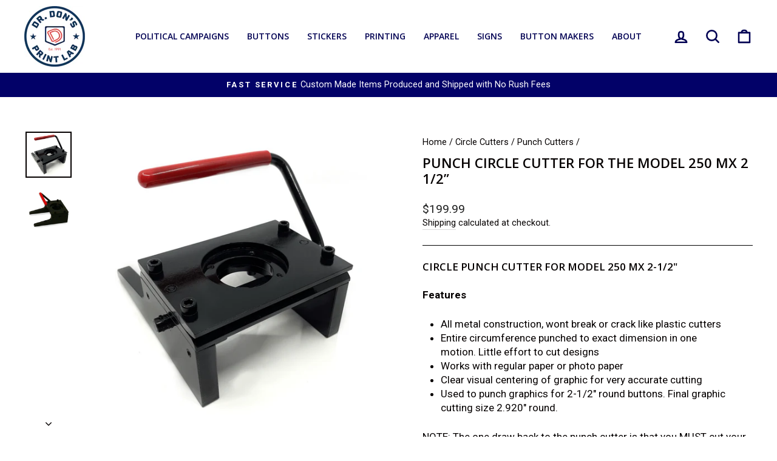

--- FILE ---
content_type: text/html; charset=utf-8
request_url: https://buttonsonline.com/collections/circle-cutters-punch-cutters/products/punch-circle-cutter-for-the-model-250-mx
body_size: 40724
content:
<!doctype html>
<html class="no-js" lang="en" dir="ltr">
<head>
  <meta charset="utf-8">
  <meta http-equiv="X-UA-Compatible" content="IE=edge,chrome=1">
  <meta name="viewport" content="width=device-width,initial-scale=1">
  <meta name="theme-color" content="#020168">
  <link rel="canonical" href="https://buttonsonline.com/products/punch-circle-cutter-for-the-model-250-mx">
  <link rel="preconnect" href="https://cdn.shopify.com">
  <link rel="preconnect" href="https://fonts.shopifycdn.com">
  <link rel="dns-prefetch" href="https://productreviews.shopifycdn.com">
  <link rel="dns-prefetch" href="https://ajax.googleapis.com">
  <link rel="dns-prefetch" href="https://maps.googleapis.com">
  <link rel="dns-prefetch" href="https://maps.gstatic.com">
  <meta name="google-site-verification" content="avxCYx4sZw8GfpBTJ3XorcSaAeYYL0kLzLMyljLwp30" /><link rel="shortcut icon" href="//buttonsonline.com/cdn/shop/files/Dr_Dons_Print_Lab_Logo_32x32.png?v=1738198774" type="image/png" /><title>Circle Punch Cutter 2.5&quot; | Model 250 MX Graphic Punch
</title>
<meta name="description" content="Circle Punch Cutter for Model 250 MX creates precise 2.5&quot; button graphics with all-metal durability, smooth full-circle punching, and clear visual centering for accurate cuts."><meta property="og:site_name" content="Buttonsonline">
  <meta property="og:url" content="https://buttonsonline.com/products/punch-circle-cutter-for-the-model-250-mx">
  <meta property="og:title" content="Punch Circle Cutter for the Model 250 MX 2 1/2”">
  <meta property="og:type" content="product">
  <meta property="og:description" content="Circle Punch Cutter for Model 250 MX creates precise 2.5&quot; button graphics with all-metal durability, smooth full-circle punching, and clear visual centering for accurate cuts."><meta property="og:image" content="http://buttonsonline.com/cdn/shop/products/punch-circle-cutter-for-the-model-250-mx-2-1-2-13846744793163.png?v=1759251832">
    <meta property="og:image:secure_url" content="https://buttonsonline.com/cdn/shop/products/punch-circle-cutter-for-the-model-250-mx-2-1-2-13846744793163.png?v=1759251832">
    <meta property="og:image:width" content="2048">
    <meta property="og:image:height" content="2048"><meta name="twitter:site" content="@">
  <meta name="twitter:card" content="summary_large_image">
  <meta name="twitter:title" content="Punch Circle Cutter for the Model 250 MX 2 1/2”">
  <meta name="twitter:description" content="Circle Punch Cutter for Model 250 MX creates precise 2.5&quot; button graphics with all-metal durability, smooth full-circle punching, and clear visual centering for accurate cuts.">
<style data-shopify>@font-face {
  font-family: "Open Sans";
  font-weight: 600;
  font-style: normal;
  font-display: swap;
  src: url("//buttonsonline.com/cdn/fonts/open_sans/opensans_n6.15aeff3c913c3fe570c19cdfeed14ce10d09fb08.woff2") format("woff2"),
       url("//buttonsonline.com/cdn/fonts/open_sans/opensans_n6.14bef14c75f8837a87f70ce22013cb146ee3e9f3.woff") format("woff");
}

  @font-face {
  font-family: Roboto;
  font-weight: 400;
  font-style: normal;
  font-display: swap;
  src: url("//buttonsonline.com/cdn/fonts/roboto/roboto_n4.2019d890f07b1852f56ce63ba45b2db45d852cba.woff2") format("woff2"),
       url("//buttonsonline.com/cdn/fonts/roboto/roboto_n4.238690e0007583582327135619c5f7971652fa9d.woff") format("woff");
}


  @font-face {
  font-family: Roboto;
  font-weight: 600;
  font-style: normal;
  font-display: swap;
  src: url("//buttonsonline.com/cdn/fonts/roboto/roboto_n6.3d305d5382545b48404c304160aadee38c90ef9d.woff2") format("woff2"),
       url("//buttonsonline.com/cdn/fonts/roboto/roboto_n6.bb37be020157f87e181e5489d5e9137ad60c47a2.woff") format("woff");
}

  @font-face {
  font-family: Roboto;
  font-weight: 400;
  font-style: italic;
  font-display: swap;
  src: url("//buttonsonline.com/cdn/fonts/roboto/roboto_i4.57ce898ccda22ee84f49e6b57ae302250655e2d4.woff2") format("woff2"),
       url("//buttonsonline.com/cdn/fonts/roboto/roboto_i4.b21f3bd061cbcb83b824ae8c7671a82587b264bf.woff") format("woff");
}

  @font-face {
  font-family: Roboto;
  font-weight: 600;
  font-style: italic;
  font-display: swap;
  src: url("//buttonsonline.com/cdn/fonts/roboto/roboto_i6.ebd6b6733fb2b030d60cbf61316511a7ffd82fb3.woff2") format("woff2"),
       url("//buttonsonline.com/cdn/fonts/roboto/roboto_i6.1363905a6d5249605bc5e0f859663ffe95ac3bed.woff") format("woff");
}

</style><link href="//buttonsonline.com/cdn/shop/t/112/assets/theme.css?v=123586371133172889171767032586" rel="stylesheet" type="text/css" media="all" />
<style data-shopify>:root {
    --typeHeaderPrimary: "Open Sans";
    --typeHeaderFallback: sans-serif;
    --typeHeaderSize: 26px;
    --typeHeaderWeight: 600;
    --typeHeaderLineHeight: 1.2;
    --typeHeaderSpacing: 0.0em;

    --typeBasePrimary:Roboto;
    --typeBaseFallback:sans-serif;
    --typeBaseSize: 17px;
    --typeBaseWeight: 400;
    --typeBaseSpacing: 0.0em;
    --typeBaseLineHeight: 1.4;

    --typeCollectionTitle: 19px;

    --iconWeight: 6px;
    --iconLinecaps: round;

    
      --buttonRadius: 3px;
    

    --colorGridOverlayOpacity: 0.16;
  }

  .placeholder-content {
    background-image: linear-gradient(100deg, #ffffff 40%, #f7f7f7 63%, #ffffff 79%);
  }</style></style>
   
  
  <!-- THIS IS MY CUSTOM CSS -->
  <link href="//buttonsonline.com/cdn/shop/t/112/assets/stickerCalculator.css?v=101480374320444974531767030059" rel="stylesheet" type="text/css" media="all" />
  <link href="//buttonsonline.com/cdn/shop/t/112/assets/customTheme.css?v=163238901687181507831767035031" rel="stylesheet" type="text/css" media="all" />
  <!-- END NEW CODE  -->
  <script>
    document.documentElement.className = document.documentElement.className.replace('no-js', 'js');

    window.theme = window.theme || {};
    theme.routes = {
      home: "/",
      cart: "/cart.js",
      cartPage: "/cart",
      cartAdd: "/cart/add.js",
      cartChange: "/cart/change.js"
    };
    theme.strings = {
      soldOut: "Sold Out",
      unavailable: "Unavailable",
      inStockLabel: "In stock, ready to ship",
      stockLabel: "Low stock - [count] items left",
      willNotShipUntil: "Ready to ship [date]",
      willBeInStockAfter: "Back in stock [date]",
      waitingForStock: "Inventory on the way",
      savePrice: "Save [saved_amount]",
      cartEmpty: "Your cart is currently empty.",
      cartTermsConfirmation: "You must agree with the terms and conditions of sales to check out",
      searchCollections: "Collections:",
      searchPages: "Pages:",
      searchArticles: "Articles:"
    };
    theme.settings = {
      dynamicVariantsEnable: true,
      cartType: "drawer",
      isCustomerTemplate: false,
      moneyFormat: "${{amount}}",
      saveType: "dollar",
      productImageSize: "natural",
      productImageCover: false,
      predictiveSearch: true,
      predictiveSearchType: "product,article,page,collection",
      quickView: false,
      themeName: 'Impulse',
      themeVersion: "5.2.1"
    };
  </script>

  <script>window.performance && window.performance.mark && window.performance.mark('shopify.content_for_header.start');</script><meta name="google-site-verification" content="OA14w1nn7vmROV1Rp-IpD1jA4rZ024UDGglL-IHi7aQ">
<meta id="shopify-digital-wallet" name="shopify-digital-wallet" content="/1251147851/digital_wallets/dialog">
<meta name="shopify-checkout-api-token" content="e1a88577d52942ccc83a2ee3e8d8ee31">
<link rel="alternate" type="application/json+oembed" href="https://buttonsonline.com/products/punch-circle-cutter-for-the-model-250-mx.oembed">
<script async="async" src="/checkouts/internal/preloads.js?locale=en-US"></script>
<link rel="preconnect" href="https://shop.app" crossorigin="anonymous">
<script async="async" src="https://shop.app/checkouts/internal/preloads.js?locale=en-US&shop_id=1251147851" crossorigin="anonymous"></script>
<script id="apple-pay-shop-capabilities" type="application/json">{"shopId":1251147851,"countryCode":"US","currencyCode":"USD","merchantCapabilities":["supports3DS"],"merchantId":"gid:\/\/shopify\/Shop\/1251147851","merchantName":"Buttonsonline","requiredBillingContactFields":["postalAddress","email","phone"],"requiredShippingContactFields":["postalAddress","email","phone"],"shippingType":"shipping","supportedNetworks":["visa","masterCard","amex","discover","elo","jcb"],"total":{"type":"pending","label":"Buttonsonline","amount":"1.00"},"shopifyPaymentsEnabled":true,"supportsSubscriptions":true}</script>
<script id="shopify-features" type="application/json">{"accessToken":"e1a88577d52942ccc83a2ee3e8d8ee31","betas":["rich-media-storefront-analytics"],"domain":"buttonsonline.com","predictiveSearch":true,"shopId":1251147851,"locale":"en"}</script>
<script>var Shopify = Shopify || {};
Shopify.shop = "buttonsonline.myshopify.com";
Shopify.locale = "en";
Shopify.currency = {"active":"USD","rate":"1.0"};
Shopify.country = "US";
Shopify.theme = {"name":"CSS AIM TEST V2 | Impulse Store 2.0 - 1\/19\/23","id":182729703727,"schema_name":"Impulse","schema_version":"5.2.1","theme_store_id":857,"role":"main"};
Shopify.theme.handle = "null";
Shopify.theme.style = {"id":null,"handle":null};
Shopify.cdnHost = "buttonsonline.com/cdn";
Shopify.routes = Shopify.routes || {};
Shopify.routes.root = "/";</script>
<script type="module">!function(o){(o.Shopify=o.Shopify||{}).modules=!0}(window);</script>
<script>!function(o){function n(){var o=[];function n(){o.push(Array.prototype.slice.apply(arguments))}return n.q=o,n}var t=o.Shopify=o.Shopify||{};t.loadFeatures=n(),t.autoloadFeatures=n()}(window);</script>
<script>
  window.ShopifyPay = window.ShopifyPay || {};
  window.ShopifyPay.apiHost = "shop.app\/pay";
  window.ShopifyPay.redirectState = null;
</script>
<script id="shop-js-analytics" type="application/json">{"pageType":"product"}</script>
<script defer="defer" async type="module" src="//buttonsonline.com/cdn/shopifycloud/shop-js/modules/v2/client.init-shop-cart-sync_C5BV16lS.en.esm.js"></script>
<script defer="defer" async type="module" src="//buttonsonline.com/cdn/shopifycloud/shop-js/modules/v2/chunk.common_CygWptCX.esm.js"></script>
<script type="module">
  await import("//buttonsonline.com/cdn/shopifycloud/shop-js/modules/v2/client.init-shop-cart-sync_C5BV16lS.en.esm.js");
await import("//buttonsonline.com/cdn/shopifycloud/shop-js/modules/v2/chunk.common_CygWptCX.esm.js");

  window.Shopify.SignInWithShop?.initShopCartSync?.({"fedCMEnabled":true,"windoidEnabled":true});

</script>
<script defer="defer" async type="module" src="//buttonsonline.com/cdn/shopifycloud/shop-js/modules/v2/client.payment-terms_CZxnsJam.en.esm.js"></script>
<script defer="defer" async type="module" src="//buttonsonline.com/cdn/shopifycloud/shop-js/modules/v2/chunk.common_CygWptCX.esm.js"></script>
<script defer="defer" async type="module" src="//buttonsonline.com/cdn/shopifycloud/shop-js/modules/v2/chunk.modal_D71HUcav.esm.js"></script>
<script type="module">
  await import("//buttonsonline.com/cdn/shopifycloud/shop-js/modules/v2/client.payment-terms_CZxnsJam.en.esm.js");
await import("//buttonsonline.com/cdn/shopifycloud/shop-js/modules/v2/chunk.common_CygWptCX.esm.js");
await import("//buttonsonline.com/cdn/shopifycloud/shop-js/modules/v2/chunk.modal_D71HUcav.esm.js");

  
</script>
<script>
  window.Shopify = window.Shopify || {};
  if (!window.Shopify.featureAssets) window.Shopify.featureAssets = {};
  window.Shopify.featureAssets['shop-js'] = {"shop-cart-sync":["modules/v2/client.shop-cart-sync_ZFArdW7E.en.esm.js","modules/v2/chunk.common_CygWptCX.esm.js"],"init-fed-cm":["modules/v2/client.init-fed-cm_CmiC4vf6.en.esm.js","modules/v2/chunk.common_CygWptCX.esm.js"],"shop-button":["modules/v2/client.shop-button_tlx5R9nI.en.esm.js","modules/v2/chunk.common_CygWptCX.esm.js"],"shop-cash-offers":["modules/v2/client.shop-cash-offers_DOA2yAJr.en.esm.js","modules/v2/chunk.common_CygWptCX.esm.js","modules/v2/chunk.modal_D71HUcav.esm.js"],"init-windoid":["modules/v2/client.init-windoid_sURxWdc1.en.esm.js","modules/v2/chunk.common_CygWptCX.esm.js"],"shop-toast-manager":["modules/v2/client.shop-toast-manager_ClPi3nE9.en.esm.js","modules/v2/chunk.common_CygWptCX.esm.js"],"init-shop-email-lookup-coordinator":["modules/v2/client.init-shop-email-lookup-coordinator_B8hsDcYM.en.esm.js","modules/v2/chunk.common_CygWptCX.esm.js"],"init-shop-cart-sync":["modules/v2/client.init-shop-cart-sync_C5BV16lS.en.esm.js","modules/v2/chunk.common_CygWptCX.esm.js"],"avatar":["modules/v2/client.avatar_BTnouDA3.en.esm.js"],"pay-button":["modules/v2/client.pay-button_FdsNuTd3.en.esm.js","modules/v2/chunk.common_CygWptCX.esm.js"],"init-customer-accounts":["modules/v2/client.init-customer-accounts_DxDtT_ad.en.esm.js","modules/v2/client.shop-login-button_C5VAVYt1.en.esm.js","modules/v2/chunk.common_CygWptCX.esm.js","modules/v2/chunk.modal_D71HUcav.esm.js"],"init-shop-for-new-customer-accounts":["modules/v2/client.init-shop-for-new-customer-accounts_ChsxoAhi.en.esm.js","modules/v2/client.shop-login-button_C5VAVYt1.en.esm.js","modules/v2/chunk.common_CygWptCX.esm.js","modules/v2/chunk.modal_D71HUcav.esm.js"],"shop-login-button":["modules/v2/client.shop-login-button_C5VAVYt1.en.esm.js","modules/v2/chunk.common_CygWptCX.esm.js","modules/v2/chunk.modal_D71HUcav.esm.js"],"init-customer-accounts-sign-up":["modules/v2/client.init-customer-accounts-sign-up_CPSyQ0Tj.en.esm.js","modules/v2/client.shop-login-button_C5VAVYt1.en.esm.js","modules/v2/chunk.common_CygWptCX.esm.js","modules/v2/chunk.modal_D71HUcav.esm.js"],"shop-follow-button":["modules/v2/client.shop-follow-button_Cva4Ekp9.en.esm.js","modules/v2/chunk.common_CygWptCX.esm.js","modules/v2/chunk.modal_D71HUcav.esm.js"],"checkout-modal":["modules/v2/client.checkout-modal_BPM8l0SH.en.esm.js","modules/v2/chunk.common_CygWptCX.esm.js","modules/v2/chunk.modal_D71HUcav.esm.js"],"lead-capture":["modules/v2/client.lead-capture_Bi8yE_yS.en.esm.js","modules/v2/chunk.common_CygWptCX.esm.js","modules/v2/chunk.modal_D71HUcav.esm.js"],"shop-login":["modules/v2/client.shop-login_D6lNrXab.en.esm.js","modules/v2/chunk.common_CygWptCX.esm.js","modules/v2/chunk.modal_D71HUcav.esm.js"],"payment-terms":["modules/v2/client.payment-terms_CZxnsJam.en.esm.js","modules/v2/chunk.common_CygWptCX.esm.js","modules/v2/chunk.modal_D71HUcav.esm.js"]};
</script>
<script>(function() {
  var isLoaded = false;
  function asyncLoad() {
    if (isLoaded) return;
    isLoaded = true;
    var urls = ["https:\/\/formbuilder.hulkapps.com\/skeletopapp.js?shop=buttonsonline.myshopify.com","https:\/\/reorder-master.hulkapps.com\/reorderjs\/re-order.js?1659471624\u0026shop=buttonsonline.myshopify.com","\/\/cdn.shopify.com\/proxy\/a0030d964f7597db90de541355845739fdeadb504d767dd3c8005140bdddc843\/static.cdn.printful.com\/static\/js\/external\/shopify-product-customizer.js?v=0.28\u0026shop=buttonsonline.myshopify.com\u0026sp-cache-control=cHVibGljLCBtYXgtYWdlPTkwMA","https:\/\/cdn.nfcube.com\/instafeed-d2c2e006935bf85e83a917a7851d28d0.js?shop=buttonsonline.myshopify.com","https:\/\/widgets.automizely.com\/reviews\/v1\/sdk.js?connection_id=ec463ca1e93f40b5955b9f67bdfbad9e\u0026mapped_org_id=72018e74b1455725482fb5abdc4fb92f_v1\u0026oid=89a84eabf1334a3f9d30686e32c5e23b\u0026shop=buttonsonline.myshopify.com","https:\/\/cdn.s3.pop-convert.com\/pcjs.production.min.js?unique_id=buttonsonline.myshopify.com\u0026shop=buttonsonline.myshopify.com","https:\/\/script.pop-convert.com\/new-micro\/production.pc.min.js?unique_id=buttonsonline.myshopify.com\u0026shop=buttonsonline.myshopify.com"];
    for (var i = 0; i < urls.length; i++) {
      var s = document.createElement('script');
      s.type = 'text/javascript';
      s.async = true;
      s.src = urls[i];
      var x = document.getElementsByTagName('script')[0];
      x.parentNode.insertBefore(s, x);
    }
  };
  if(window.attachEvent) {
    window.attachEvent('onload', asyncLoad);
  } else {
    window.addEventListener('load', asyncLoad, false);
  }
})();</script>
<script id="__st">var __st={"a":1251147851,"offset":-25200,"reqid":"9b2da22a-16b7-41c5-8b11-be24603dd2b9-1768638788","pageurl":"buttonsonline.com\/collections\/circle-cutters-punch-cutters\/products\/punch-circle-cutter-for-the-model-250-mx","u":"8113f8655e91","p":"product","rtyp":"product","rid":4389358665803};</script>
<script>window.ShopifyPaypalV4VisibilityTracking = true;</script>
<script id="captcha-bootstrap">!function(){'use strict';const t='contact',e='account',n='new_comment',o=[[t,t],['blogs',n],['comments',n],[t,'customer']],c=[[e,'customer_login'],[e,'guest_login'],[e,'recover_customer_password'],[e,'create_customer']],r=t=>t.map((([t,e])=>`form[action*='/${t}']:not([data-nocaptcha='true']) input[name='form_type'][value='${e}']`)).join(','),a=t=>()=>t?[...document.querySelectorAll(t)].map((t=>t.form)):[];function s(){const t=[...o],e=r(t);return a(e)}const i='password',u='form_key',d=['recaptcha-v3-token','g-recaptcha-response','h-captcha-response',i],f=()=>{try{return window.sessionStorage}catch{return}},m='__shopify_v',_=t=>t.elements[u];function p(t,e,n=!1){try{const o=window.sessionStorage,c=JSON.parse(o.getItem(e)),{data:r}=function(t){const{data:e,action:n}=t;return t[m]||n?{data:e,action:n}:{data:t,action:n}}(c);for(const[e,n]of Object.entries(r))t.elements[e]&&(t.elements[e].value=n);n&&o.removeItem(e)}catch(o){console.error('form repopulation failed',{error:o})}}const l='form_type',E='cptcha';function T(t){t.dataset[E]=!0}const w=window,h=w.document,L='Shopify',v='ce_forms',y='captcha';let A=!1;((t,e)=>{const n=(g='f06e6c50-85a8-45c8-87d0-21a2b65856fe',I='https://cdn.shopify.com/shopifycloud/storefront-forms-hcaptcha/ce_storefront_forms_captcha_hcaptcha.v1.5.2.iife.js',D={infoText:'Protected by hCaptcha',privacyText:'Privacy',termsText:'Terms'},(t,e,n)=>{const o=w[L][v],c=o.bindForm;if(c)return c(t,g,e,D).then(n);var r;o.q.push([[t,g,e,D],n]),r=I,A||(h.body.append(Object.assign(h.createElement('script'),{id:'captcha-provider',async:!0,src:r})),A=!0)});var g,I,D;w[L]=w[L]||{},w[L][v]=w[L][v]||{},w[L][v].q=[],w[L][y]=w[L][y]||{},w[L][y].protect=function(t,e){n(t,void 0,e),T(t)},Object.freeze(w[L][y]),function(t,e,n,w,h,L){const[v,y,A,g]=function(t,e,n){const i=e?o:[],u=t?c:[],d=[...i,...u],f=r(d),m=r(i),_=r(d.filter((([t,e])=>n.includes(e))));return[a(f),a(m),a(_),s()]}(w,h,L),I=t=>{const e=t.target;return e instanceof HTMLFormElement?e:e&&e.form},D=t=>v().includes(t);t.addEventListener('submit',(t=>{const e=I(t);if(!e)return;const n=D(e)&&!e.dataset.hcaptchaBound&&!e.dataset.recaptchaBound,o=_(e),c=g().includes(e)&&(!o||!o.value);(n||c)&&t.preventDefault(),c&&!n&&(function(t){try{if(!f())return;!function(t){const e=f();if(!e)return;const n=_(t);if(!n)return;const o=n.value;o&&e.removeItem(o)}(t);const e=Array.from(Array(32),(()=>Math.random().toString(36)[2])).join('');!function(t,e){_(t)||t.append(Object.assign(document.createElement('input'),{type:'hidden',name:u})),t.elements[u].value=e}(t,e),function(t,e){const n=f();if(!n)return;const o=[...t.querySelectorAll(`input[type='${i}']`)].map((({name:t})=>t)),c=[...d,...o],r={};for(const[a,s]of new FormData(t).entries())c.includes(a)||(r[a]=s);n.setItem(e,JSON.stringify({[m]:1,action:t.action,data:r}))}(t,e)}catch(e){console.error('failed to persist form',e)}}(e),e.submit())}));const S=(t,e)=>{t&&!t.dataset[E]&&(n(t,e.some((e=>e===t))),T(t))};for(const o of['focusin','change'])t.addEventListener(o,(t=>{const e=I(t);D(e)&&S(e,y())}));const B=e.get('form_key'),M=e.get(l),P=B&&M;t.addEventListener('DOMContentLoaded',(()=>{const t=y();if(P)for(const e of t)e.elements[l].value===M&&p(e,B);[...new Set([...A(),...v().filter((t=>'true'===t.dataset.shopifyCaptcha))])].forEach((e=>S(e,t)))}))}(h,new URLSearchParams(w.location.search),n,t,e,['guest_login'])})(!0,!0)}();</script>
<script integrity="sha256-4kQ18oKyAcykRKYeNunJcIwy7WH5gtpwJnB7kiuLZ1E=" data-source-attribution="shopify.loadfeatures" defer="defer" src="//buttonsonline.com/cdn/shopifycloud/storefront/assets/storefront/load_feature-a0a9edcb.js" crossorigin="anonymous"></script>
<script crossorigin="anonymous" defer="defer" src="//buttonsonline.com/cdn/shopifycloud/storefront/assets/shopify_pay/storefront-65b4c6d7.js?v=20250812"></script>
<script data-source-attribution="shopify.dynamic_checkout.dynamic.init">var Shopify=Shopify||{};Shopify.PaymentButton=Shopify.PaymentButton||{isStorefrontPortableWallets:!0,init:function(){window.Shopify.PaymentButton.init=function(){};var t=document.createElement("script");t.src="https://buttonsonline.com/cdn/shopifycloud/portable-wallets/latest/portable-wallets.en.js",t.type="module",document.head.appendChild(t)}};
</script>
<script data-source-attribution="shopify.dynamic_checkout.buyer_consent">
  function portableWalletsHideBuyerConsent(e){var t=document.getElementById("shopify-buyer-consent"),n=document.getElementById("shopify-subscription-policy-button");t&&n&&(t.classList.add("hidden"),t.setAttribute("aria-hidden","true"),n.removeEventListener("click",e))}function portableWalletsShowBuyerConsent(e){var t=document.getElementById("shopify-buyer-consent"),n=document.getElementById("shopify-subscription-policy-button");t&&n&&(t.classList.remove("hidden"),t.removeAttribute("aria-hidden"),n.addEventListener("click",e))}window.Shopify?.PaymentButton&&(window.Shopify.PaymentButton.hideBuyerConsent=portableWalletsHideBuyerConsent,window.Shopify.PaymentButton.showBuyerConsent=portableWalletsShowBuyerConsent);
</script>
<script data-source-attribution="shopify.dynamic_checkout.cart.bootstrap">document.addEventListener("DOMContentLoaded",(function(){function t(){return document.querySelector("shopify-accelerated-checkout-cart, shopify-accelerated-checkout")}if(t())Shopify.PaymentButton.init();else{new MutationObserver((function(e,n){t()&&(Shopify.PaymentButton.init(),n.disconnect())})).observe(document.body,{childList:!0,subtree:!0})}}));
</script>
<link id="shopify-accelerated-checkout-styles" rel="stylesheet" media="screen" href="https://buttonsonline.com/cdn/shopifycloud/portable-wallets/latest/accelerated-checkout-backwards-compat.css" crossorigin="anonymous">
<style id="shopify-accelerated-checkout-cart">
        #shopify-buyer-consent {
  margin-top: 1em;
  display: inline-block;
  width: 100%;
}

#shopify-buyer-consent.hidden {
  display: none;
}

#shopify-subscription-policy-button {
  background: none;
  border: none;
  padding: 0;
  text-decoration: underline;
  font-size: inherit;
  cursor: pointer;
}

#shopify-subscription-policy-button::before {
  box-shadow: none;
}

      </style>

<script>window.performance && window.performance.mark && window.performance.mark('shopify.content_for_header.end');</script>

<script>
    window.BOLD = window.BOLD || {};
        window.BOLD.options = window.BOLD.options || {};
        window.BOLD.options.settings = window.BOLD.options.settings || {};
        window.BOLD.options.settings.v1_variant_mode = window.BOLD.options.settings.v1_variant_mode || true;
        window.BOLD.options.settings.hybrid_fix_auto_insert_inputs =
        window.BOLD.options.settings.hybrid_fix_auto_insert_inputs || true;
</script>

<script>window.BOLD = window.BOLD || {};
    window.BOLD.common = window.BOLD.common || {};
    window.BOLD.common.Shopify = window.BOLD.common.Shopify || {};
    window.BOLD.common.Shopify.shop = {
      domain: 'buttonsonline.com',
      permanent_domain: 'buttonsonline.myshopify.com',
      url: 'https://buttonsonline.com',
      secure_url: 'https://buttonsonline.com',
      money_format: "${{amount}}",
      currency: "USD"
    };
    window.BOLD.common.Shopify.customer = {
      id: null,
      tags: null,
    };
    window.BOLD.common.Shopify.cart = {"note":null,"attributes":{},"original_total_price":0,"total_price":0,"total_discount":0,"total_weight":0.0,"item_count":0,"items":[],"requires_shipping":false,"currency":"USD","items_subtotal_price":0,"cart_level_discount_applications":[],"checkout_charge_amount":0};
    window.BOLD.common.template = 'product';window.BOLD.common.Shopify.formatMoney = function(money, format) {
        function n(t, e) {
            return "undefined" == typeof t ? e : t
        }
        function r(t, e, r, i) {
            if (e = n(e, 2),
                r = n(r, ","),
                i = n(i, "."),
            isNaN(t) || null == t)
                return 0;
            t = (t / 100).toFixed(e);
            var o = t.split(".")
                , a = o[0].replace(/(\d)(?=(\d\d\d)+(?!\d))/g, "$1" + r)
                , s = o[1] ? i + o[1] : "";
            return a + s
        }
        "string" == typeof money && (money = money.replace(".", ""));
        var i = ""
            , o = /\{\{\s*(\w+)\s*\}\}/
            , a = format || window.BOLD.common.Shopify.shop.money_format || window.Shopify.money_format || "$ {{ amount }}";
        switch (a.match(o)[1]) {
            case "amount":
                i = r(money, 2, ",", ".");
                break;
            case "amount_no_decimals":
                i = r(money, 0, ",", ".");
                break;
            case "amount_with_comma_separator":
                i = r(money, 2, ".", ",");
                break;
            case "amount_no_decimals_with_comma_separator":
                i = r(money, 0, ".", ",");
                break;
            case "amount_with_space_separator":
                i = r(money, 2, " ", ",");
                break;
            case "amount_no_decimals_with_space_separator":
                i = r(money, 0, " ", ",");
                break;
            case "amount_with_apostrophe_separator":
                i = r(money, 2, "'", ".");
                break;
        }
        return a.replace(o, i);
    };
    window.BOLD.common.Shopify.saveProduct = function (handle, product) {
      if (typeof handle === 'string' && typeof window.BOLD.common.Shopify.products[handle] === 'undefined') {
        if (typeof product === 'number') {
          window.BOLD.common.Shopify.handles[product] = handle;
          product = { id: product };
        }
        window.BOLD.common.Shopify.products[handle] = product;
      }
    };
    window.BOLD.common.Shopify.saveVariant = function (variant_id, variant) {
      if (typeof variant_id === 'number' && typeof window.BOLD.common.Shopify.variants[variant_id] === 'undefined') {
        window.BOLD.common.Shopify.variants[variant_id] = variant;
      }
    };window.BOLD.common.Shopify.products = window.BOLD.common.Shopify.products || {};
    window.BOLD.common.Shopify.variants = window.BOLD.common.Shopify.variants || {};
    window.BOLD.common.Shopify.handles = window.BOLD.common.Shopify.handles || {};window.BOLD.common.Shopify.handle = "punch-circle-cutter-for-the-model-250-mx"
window.BOLD.common.Shopify.saveProduct("punch-circle-cutter-for-the-model-250-mx", 4389358665803);window.BOLD.common.Shopify.saveVariant(31445899771979, { product_id: 4389358665803, product_handle: "punch-circle-cutter-for-the-model-250-mx", price: 19999, group_id: '', csp_metafield: {}});window.BOLD.apps_installed = {"Product Options":2} || {};window.BOLD.common.Shopify.saveProduct("ac-1-adjustable-circle-cutter", 4377538003019);window.BOLD.common.Shopify.saveVariant(31376867819595, { product_id: 4377538003019, product_handle: "ac-1-adjustable-circle-cutter", price: 10995, group_id: '', csp_metafield: {}});window.BOLD.common.Shopify.saveProduct("replacement-blade", 4395932909643);window.BOLD.common.Shopify.saveVariant(31481103122507, { product_id: 4395932909643, product_handle: "replacement-blade", price: 899, group_id: '', csp_metafield: {}});window.BOLD.common.Shopify.saveProduct("punch-circle-cutter-for-the-model-875-7-8", 4389385240651);window.BOLD.common.Shopify.saveVariant(31446108045387, { product_id: 4389385240651, product_handle: "punch-circle-cutter-for-the-model-875-7-8", price: 17495, group_id: '', csp_metafield: {}});window.BOLD.common.Shopify.saveProduct("punch-circle-cutter-for-the-model-100-1", 4389382062155);window.BOLD.common.Shopify.saveVariant(31446052339787, { product_id: 4389382062155, product_handle: "punch-circle-cutter-for-the-model-100-1", price: 17495, group_id: '', csp_metafield: {}});window.BOLD.common.Shopify.saveProduct("punch-circle-cutter-for-the-model-125-1-25", 4389377278027);window.BOLD.common.Shopify.saveVariant(31446022422603, { product_id: 4389377278027, product_handle: "punch-circle-cutter-for-the-model-125-1-25", price: 17495, group_id: '', csp_metafield: {}});window.BOLD.common.Shopify.saveProduct("punch-circle-cutter-for-the-model-150-ms-1-5", 4389375606859);window.BOLD.common.Shopify.saveVariant(31446006628427, { product_id: 4389375606859, product_handle: "punch-circle-cutter-for-the-model-150-ms-1-5", price: 17495, group_id: '', csp_metafield: {}});window.BOLD.common.Shopify.saveProduct("punch-circle-cutter-for-the-model-175-rx-1-75", 4389372428363);window.BOLD.common.Shopify.saveVariant(31445992636491, { product_id: 4389372428363, product_handle: "punch-circle-cutter-for-the-model-175-rx-1-75", price: 17495, group_id: '', csp_metafield: {}});window.BOLD.common.Shopify.saveProduct("punch-circle-cutter-for-the-model-200-ez", 4389360599115);window.BOLD.common.Shopify.saveVariant(31445907079243, { product_id: 4389360599115, product_handle: "punch-circle-cutter-for-the-model-200-ez", price: 17495, group_id: '', csp_metafield: {}});window.BOLD.common.Shopify.saveProduct("punch-circle-cutter-for-the-model-225", 4377532661835);window.BOLD.common.Shopify.saveVariant(31376816832587, { product_id: 4377532661835, product_handle: "punch-circle-cutter-for-the-model-225", price: 17495, group_id: '', csp_metafield: {}});window.BOLD.common.Shopify.saveProduct("punch-circle-cutter-for-the-model-250-mx", 4389358665803);window.BOLD.common.Shopify.saveVariant(31445899771979, { product_id: 4389358665803, product_handle: "punch-circle-cutter-for-the-model-250-mx", price: 19999, group_id: '', csp_metafield: {}});window.BOLD.common.Shopify.saveProduct("punch-circle-cutter-for-the-model-300-sx-3", 4389386387531);window.BOLD.common.Shopify.saveVariant(31446114795595, { product_id: 4389386387531, product_handle: "punch-circle-cutter-for-the-model-300-sx-3", price: 19999, group_id: '', csp_metafield: {}});window.BOLD.common.Shopify.saveProduct("punch-circle-cutter-for-the-model-350-ls", 4389388746827);window.BOLD.common.Shopify.saveVariant(31446124003403, { product_id: 4389388746827, product_handle: "punch-circle-cutter-for-the-model-350-ls", price: 19999, group_id: '', csp_metafield: {}});window.BOLD.common.Shopify.metafields = window.BOLD.common.Shopify.metafields || {};window.BOLD.common.Shopify.metafields["bold_rp"] = {};window.BOLD.common.Shopify.metafields["bold_csp_defaults"] = {};window.BOLD.common.cacheParams = window.BOLD.common.cacheParams || {};
    window.BOLD.common.cacheParams.options = 1667981824;
</script>

<script>
    window.BOLD.common.cacheParams.options = 1768250269;
</script>
<link href="//buttonsonline.com/cdn/shop/t/112/assets/bold-options.css?v=126110511845680123911767030059" rel="stylesheet" type="text/css" media="all" />
<script defer src="https://options.shopapps.site/js/options.js"></script>

  <script src="//buttonsonline.com/cdn/shop/t/112/assets/vendor-scripts-v10.js" defer="defer"></script><link rel="preload" as="style" href="//buttonsonline.com/cdn/shop/t/112/assets/currency-flags.css" onload="this.onload=null;this.rel='stylesheet'">
    <link rel="stylesheet" href="//buttonsonline.com/cdn/shop/t/112/assets/currency-flags.css"><script src="//buttonsonline.com/cdn/shop/t/112/assets/theme.js?v=70234983162047731191767030059" defer="defer"></script><link href='https://fonts.googleapis.com/css?family=Lato:300,400,700,900|Manjari:400,700|Nunito:300,400,600,700,800|Roboto:300,400,500,700,900&display=swap' rel='stylesheet'>
                                   <link rel='stylesheet' href='https://reorder-master.hulkapps.com/css/re-order.css?v=2022-08-02 20:20:12'>

  <!-- 👇 AI JSON-LD added here -->
  <script type="application/ld+json">
  {
    "@context": "https://schema.org",
    "@type": "LocalBusiness",
    "name": "Dr. Don's Print Lab",
    "image": "https://buttonsonline.com/logo.png",
    "url": "https://buttonsonline.com",
    "telephone": "+1-623-869-8233",
    "address": {
      "@type": "PostalAddress",
      "streetAddress": "3906 W Morrow Drive",
      "addressLocality": "Glendale",
      "addressRegion": "AZ",
      "postalCode": "85308",
      "addressCountry": "US"
    },
    "areaServed": {
      "@type": "GeoShape",
      "circle": "39.8283,-98.5795 2500"
    },
    "description": "Dr. Don's Print Lab is a union print shop in Glendale, AZ specializing in political and memorial printing. We offer screen printing, embroidery, DTF, campaign buttons, vinyl banners, and union-branded materials with no rush fees and nationwide shipping.",
    "sameAs": [
      "https://buttonsonline.com"
    ],
    "keywords": "union print shop, screen printing, DTF, embroidery, political buttons, campaign stickers, memorial buttons, Glendale AZ, labor union printing, union bug",
    "founder": "Dr. Don"
  }
  </script>
  <!-- 👆 End JSON-LD -->
  
<!-- BEGIN app block: shopify://apps/cbb-shipping-rates/blocks/app-embed-block/de9da91b-8d51-4359-81df-b8b0288464c7 --><script>
    window.codeblackbelt = window.codeblackbelt || {};
    window.codeblackbelt.shop = window.codeblackbelt.shop || 'buttonsonline.myshopify.com';
    </script><script src="//cdn.codeblackbelt.com/widgets/shipping-rates-calculator-plus/main.min.js?version=2026011701-0700" async></script>
<!-- END app block --><!-- BEGIN app block: shopify://apps/klaviyo-email-marketing-sms/blocks/klaviyo-onsite-embed/2632fe16-c075-4321-a88b-50b567f42507 -->












  <script async src="https://static.klaviyo.com/onsite/js/QLYkdD/klaviyo.js?company_id=QLYkdD"></script>
  <script>!function(){if(!window.klaviyo){window._klOnsite=window._klOnsite||[];try{window.klaviyo=new Proxy({},{get:function(n,i){return"push"===i?function(){var n;(n=window._klOnsite).push.apply(n,arguments)}:function(){for(var n=arguments.length,o=new Array(n),w=0;w<n;w++)o[w]=arguments[w];var t="function"==typeof o[o.length-1]?o.pop():void 0,e=new Promise((function(n){window._klOnsite.push([i].concat(o,[function(i){t&&t(i),n(i)}]))}));return e}}})}catch(n){window.klaviyo=window.klaviyo||[],window.klaviyo.push=function(){var n;(n=window._klOnsite).push.apply(n,arguments)}}}}();</script>

  
    <script id="viewed_product">
      if (item == null) {
        var _learnq = _learnq || [];

        var MetafieldReviews = null
        var MetafieldYotpoRating = null
        var MetafieldYotpoCount = null
        var MetafieldLooxRating = null
        var MetafieldLooxCount = null
        var okendoProduct = null
        var okendoProductReviewCount = null
        var okendoProductReviewAverageValue = null
        try {
          // The following fields are used for Customer Hub recently viewed in order to add reviews.
          // This information is not part of __kla_viewed. Instead, it is part of __kla_viewed_reviewed_items
          MetafieldReviews = {};
          MetafieldYotpoRating = null
          MetafieldYotpoCount = null
          MetafieldLooxRating = null
          MetafieldLooxCount = null

          okendoProduct = null
          // If the okendo metafield is not legacy, it will error, which then requires the new json formatted data
          if (okendoProduct && 'error' in okendoProduct) {
            okendoProduct = null
          }
          okendoProductReviewCount = okendoProduct ? okendoProduct.reviewCount : null
          okendoProductReviewAverageValue = okendoProduct ? okendoProduct.reviewAverageValue : null
        } catch (error) {
          console.error('Error in Klaviyo onsite reviews tracking:', error);
        }

        var item = {
          Name: "Punch Circle Cutter for the Model 250 MX 2 1\/2”",
          ProductID: 4389358665803,
          Categories: ["Circle Cutters \/ Punch Cutters"],
          ImageURL: "https://buttonsonline.com/cdn/shop/products/punch-circle-cutter-for-the-model-250-mx-2-1-2-13846744793163_grande.png?v=1759251832",
          URL: "https://buttonsonline.com/products/punch-circle-cutter-for-the-model-250-mx",
          Brand: "Buttonsonline",
          Price: "$199.99",
          Value: "199.99",
          CompareAtPrice: "$0.00"
        };
        _learnq.push(['track', 'Viewed Product', item]);
        _learnq.push(['trackViewedItem', {
          Title: item.Name,
          ItemId: item.ProductID,
          Categories: item.Categories,
          ImageUrl: item.ImageURL,
          Url: item.URL,
          Metadata: {
            Brand: item.Brand,
            Price: item.Price,
            Value: item.Value,
            CompareAtPrice: item.CompareAtPrice
          },
          metafields:{
            reviews: MetafieldReviews,
            yotpo:{
              rating: MetafieldYotpoRating,
              count: MetafieldYotpoCount,
            },
            loox:{
              rating: MetafieldLooxRating,
              count: MetafieldLooxCount,
            },
            okendo: {
              rating: okendoProductReviewAverageValue,
              count: okendoProductReviewCount,
            }
          }
        }]);
      }
    </script>
  




  <script>
    window.klaviyoReviewsProductDesignMode = false
  </script>







<!-- END app block --><!-- BEGIN app block: shopify://apps/seo-manager-venntov/blocks/seomanager/c54c366f-d4bb-4d52-8d2f-dd61ce8e7e12 --><!-- BEGIN app snippet: SEOManager4 -->
<meta name='seomanager' content='4.0.5' /> 


<script>
	function sm_htmldecode(str) {
		var txt = document.createElement('textarea');
		txt.innerHTML = str;
		return txt.value;
	}

	var venntov_title = sm_htmldecode("Punch Circle Cutter for the Model 250 MX 2 1/2” - Dr. Dons Buttons &amp; More");
	var venntov_description = sm_htmldecode("Circle Punch Cutter for Model 250 MX 2-1/2&quot;FeaturesAll metal construction, wont break or crack like plastic cuttersEntire circumference punched to exact dimension in one motion. Little effort to cut designsWorks with regular paper or photo paperClear visual centering of graphic for very accurate cuttingUsed to punch graphics for 2-1/2&quot; round buttons. Final graphic cutting size 2.920&quot; round.NOTE: The one draw back to the punch cutter is that you MUST cut your printing into strips before it can be fed it into the punch cutter.");
	
	if (venntov_title != '') {
		document.title = venntov_title;	
	}
	else {
		document.title = "Circle Punch Cutter 2.5&quot; | Model 250 MX Graphic Punch";	
	}

	if (document.querySelector('meta[name="description"]') == null) {
		var venntov_desc = document.createElement('meta');
		venntov_desc.name = "description";
		venntov_desc.content = venntov_description;
		var venntov_head = document.head;
		venntov_head.appendChild(venntov_desc);
	} else {
		document.querySelector('meta[name="description"]').setAttribute("content", venntov_description);
	}
</script>

<script>
	var venntov_robotVals = "index, follow, max-image-preview:large, max-snippet:-1, max-video-preview:-1";
	if (venntov_robotVals !== "") {
		document.querySelectorAll("[name='robots']").forEach(e => e.remove());
		var venntov_robotMeta = document.createElement('meta');
		venntov_robotMeta.name = "robots";
		venntov_robotMeta.content = venntov_robotVals;
		var venntov_head = document.head;
		venntov_head.appendChild(venntov_robotMeta);
	}
</script>

<script>
	var venntov_googleVals = "";
	if (venntov_googleVals !== "") {
		document.querySelectorAll("[name='google']").forEach(e => e.remove());
		var venntov_googleMeta = document.createElement('meta');
		venntov_googleMeta.name = "google";
		venntov_googleMeta.content = venntov_googleVals;
		var venntov_head = document.head;
		venntov_head.appendChild(venntov_googleMeta);
	}
	</script><meta name="google-site-verification" content="OA14w1nn7vmROV1Rp-IpD1jA4rZ024UDGglL-IHi7aQ" />
	<!-- JSON-LD support -->
			<script type="application/ld+json">
			{
				"@context": "https://schema.org",
				"@id": "https://buttonsonline.com/products/punch-circle-cutter-for-the-model-250-mx",
				"@type": "Product","sku": "Punch_2920","mpn": "Punch_2920","brand": {
					"@type": "Brand",
					"name": "Buttonsonline"
				},
				"description": "Circle Punch Cutter for Model 250 MX 2-1\/2\"\nFeatures\n\nAll metal construction, wont break or crack like plastic cutters\nEntire circumference punched to exact dimension in one motion. Little effort to cut designs\nWorks with regular paper or photo paper\nClear visual centering of graphic for very accurate cutting\nUsed to punch graphics for 2-1\/2\" round buttons. Final graphic cutting size 2.920\" round.\n\nNOTE: The one draw back to the punch cutter is that you MUST cut your printing into strips before it can be fed it into the punch cutter.",
				"url": "https://buttonsonline.com/products/punch-circle-cutter-for-the-model-250-mx",
				"name": "Punch Circle Cutter for the Model 250 MX 2 1\/2”","image": "https://buttonsonline.com/cdn/shop/products/punch-circle-cutter-for-the-model-250-mx-2-1-2-13846744793163.png?v=1759251832&width=1024","offers": [{
							"@type": "Offer",
							"availability": "https://schema.org/InStock",
							"itemCondition": "https://schema.org/NewCondition",
							"priceCurrency": "USD",
							"price": "199.99",
							"priceValidUntil": "2027-01-17",
							"url": "https://buttonsonline.com/products/punch-circle-cutter-for-the-model-250-mx?variant=31445899771979",
							"checkoutPageURLTemplate": "https://buttonsonline.com/cart/add?id=31445899771979&quantity=1",
								"image": "https://buttonsonline.com/cdn/shop/products/punch-circle-cutter-for-the-model-250-mx-2-1-2-13846744793163.png?v=1759251832&width=1024",
							"mpn": "Punch_2920",
								"sku": "Punch_2920",
							"seller": {
								"@type": "Organization",
								"name": "Buttonsonline"
							}
						}]}
			</script>
<script type="application/ld+json">
				{
					"@context": "http://schema.org",
					"@type": "BreadcrumbList",
					"name": "Breadcrumbs",
					"itemListElement": [{
								"@type": "ListItem",
								"position": 1,
								"name": "Circle Cutters / Punch Cutters",
								"item": "https://buttonsonline.com/collections/circle-cutters-punch-cutters"
							},{
							"@type": "ListItem",
							"position": 2,
							"name": "Punch Circle Cutter for the Model 250 MX 2 1/2”",
							"item": "https://buttonsonline.com/collections/circle-cutters-punch-cutters/products/punch-circle-cutter-for-the-model-250-mx"
						}]
				}
				</script>
<!-- 524F4D20383A3331 --><!-- END app snippet -->

<!-- END app block --><!-- BEGIN app block: shopify://apps/hulk-form-builder/blocks/app-embed/b6b8dd14-356b-4725-a4ed-77232212b3c3 --><!-- BEGIN app snippet: hulkapps-formbuilder-theme-ext --><script type="text/javascript">
  
  if (typeof window.formbuilder_customer != "object") {
        window.formbuilder_customer = {}
  }

  window.hulkFormBuilder = {
    form_data: {"form_1hPt9RxWbtzGI0LVfVm3Kg":{"uuid":"1hPt9RxWbtzGI0LVfVm3Kg","form_name":"Custom Hats \/ Caps","form_data":{"div_back_gradient_1":"#ffffff","div_back_gradient_2":"#f4f4f4","back_color":"#f3f3f3","form_title":"\u003cp\u003e\u003cu\u003e\u003cstrong\u003eCustom Hats \/ Caps\u003c\/strong\u003e\u003c\/u\u003e\u003c\/p\u003e\n","form_submit":"Submit","after_submit":"redirect","after_submit_msg":"\u003cp\u003eThank you,\u0026nbsp;if we have any questions, we will contact you.\u0026nbsp; Otherwise, we will put togother a quote and email you for approval. If you decide to proceeed, we will set uo a digital proof for you to view of your shirts.\u0026nbsp;\u003c\/p\u003e\n\n\u003cp\u003eDue to the time it takes to set up and post a prototype, we only offer one free prototype with a minor revision. If you would like to have more that one prototype set up, there is a minimum charge of $20.00 per item.\u0026nbsp; We need to get\u0026nbsp;payment information prior to setting up more than one item.\u0026nbsp;\u003c\/p\u003e\n\n\u003cp\u003eThank you,\u003c\/p\u003e\n\n\u003cp\u003e\u003cstrong\u003eDr. Don\u0026#39;s Buttons\u003c\/strong\u003e\u003c\/p\u003e\n\n\u003cp\u003e\u003cstrong\u003e800-243-8293\u003c\/strong\u003e\u003c\/p\u003e\n\n\u003cp\u003e\u003cstrong\u003eBusiness Hours:\u0026nbsp;7:00am to\u0026nbsp;5:00pm MST Monday-Friday.\u003c\/strong\u003e\u003c\/p\u003e\n\n\u003cp\u003e\u0026nbsp;\u003c\/p\u003e\n","captcha_enable":"yes","label_style":"inlineLabels","input_border_radius":"2","back_type":"gradient","input_back_color":"#fff","input_back_color_hover":"#fff","back_shadow":"softLightShadow","label_font_clr":"#333333","input_font_clr":"#333333","button_align":"fullBtn","button_clr":"#fff","button_back_clr":"#382ac4","button_border_radius":"4","form_width":"80%","form_border_size":"2","form_border_clr":"#000000","form_border_radius":"2","label_font_size":"17","input_font_size":"17","button_font_size":"18","form_padding":"30","input_border_color":"#ccc","input_border_color_hover":"#ccc","btn_border_clr":"#333333","btn_border_size":"1","form_name":"Custom Hats \/ Caps","":"production@buttonsonline.com","form_emails":"adam@buttonsonline.com,production@buttonsonline.com","form_description":"\u003cp\u003ePlease fill out the information below to the best of your knowledge. Quotes are based off quanity, style\u0026nbsp;and design.\u0026nbsp;\u003c\/p\u003e\n","auto_responder_sendname":"Dr. Don's Buttons","auto_responder_sendemail":"adam@buttonsonline.com","auto_responder_subject":"Custom Printed T-Shirts ","shopify_customer_create":"yes","customer_account_activation_email":"no","custommessage":{"province":"State"},"auto_responder_message":"\u003cp\u003e{{First Name}}\u003c\/p\u003e\n\n\u003cp\u003eThank you,\u0026nbsp;if we have any questions, we will contact you.\u0026nbsp;\u0026nbsp;Otherwise, we will put togother a quote and email you for approval. If you decide to proceeed, we will set uo a digital proof for you to view of your shirts.\u0026nbsp;\u003c\/p\u003e\n\n\u003cp\u003eDue to the time it takes to set up and post a prototype, we only offer one free prototype with a minor revision. If you would like to have more that one prototype set up, there is a minimum charge of $20.00 per item.\u0026nbsp;\u0026nbsp;We need to get\u0026nbsp;payment information prior to setting up more than one item.\u0026nbsp;\u003c\/p\u003e\n\n\u003cp\u003eThank you,\u003c\/p\u003e\n\n\u003cp\u003eDr. Don\u0026#39;s Buttons\u003c\/p\u003e\n\n\u003cp\u003e800-243-8293\u003c\/p\u003e\n\n\u003cp\u003eBusiness Hours:\u0026nbsp;7:00am to\u0026nbsp;5:00pm MST Monday-Friday.\u003c\/p\u003e\n","facebook_pixel_id":"271003713326936","google_analytic_id":"UA-62314768-1","monthly_email":"","monthly_analysis_email":false,"send_response":"yes","banner_img_width":"","banner_img_height":"","after_submit_url":"https:\/\/buttonsonline.com\/pages\/thank-you","email_service_provider_integration":"yes","customer_tags_update":"no","mail_intigration":{"mail":"klaviyo","list_id":"SgMemG"},"notification_email_send":true,"formElements":[{"Conditions":{},"type":"text","position":0,"label":"First Name","halfwidth":"yes","required":"yes","shopifyField":"first_name","placeholder":"First Name","page_number":1},{"Conditions":{},"type":"text","position":1,"label":"Last Name","halfwidth":"yes","required":"yes","shopifyField":"last_name","placeholder":"Last Name","page_number":1},{"type":"email","position":2,"label":"Email","required":"yes","email_confirm":"yes","Conditions":{},"placeholder":"Email","page_number":1},{"Conditions":{},"type":"phone","position":3,"label":"Phone","placeholder":"Phone","required":"yes","page_number":1},{"Conditions":{},"type":"address","position":4,"label":"Address","page_number":1},{"Conditions":{},"type":"label","position":5,"label":"TELL US WHAT YOU NEED","page_number":1},{"Conditions":{},"type":"text","position":6,"label":"Quantity of Hats?","halfwidth":"yes","centerfield":"no","infoMessage":"Min. of 10","page_number":1,"placeholder":"Quantity "},{"Conditions":{},"type":"text","position":7,"label":"Hat Color?","halfwidth":"yes","placeholder":"Ex - Black Hat","required":"yes","infoMessage":"Ex -Black Hat","page_number":1},{"Conditions":{},"type":"textarea","position":8,"label":"Style ","infoMessage":"Ex. -Trucker Hat \/ Baseball  hat ","halfwidth":"yes","inputHeight":"38","required":"yes","page_number":1,"placeholder":"Ex. -Trucker Hat \/ Baseball  hat "},{"Conditions":{},"type":"select","position":9,"label":"Imprint mehtod ","values":"Heat Transfer - Economy \nEmbroidery\nLeather Patch","elementCost":{},"halfwidth":"yes","infoMessage":"Imprint mehtod ","page_number":1},{"Conditions":{},"type":"select","position":10,"label":"Do you have artwork ","halfwidth":"yes","placeholder":"Do you have artwork ","values":"Yes - I will upload \nNo - I will explain what I want ","elementCost":{},"page_number":1},{"type":"file","position":11,"label":"Choose a File","imageMultiple":"yes","infoMessage":"Upload Artwork \/ If file too large to upload zip file or send in google drive. ","halfwidth":"yes","imagenoMultiple":20,"required":"no","Conditions":{"SelectedElemenet":"Do you have artwork ","SelectedElemenetCount":10,"SelectedValue":"Yes - I will upload "},"page_number":1},{"Conditions":{"SelectedElemenet":"Do you have artwork ","SelectedElemenetCount":10,"SelectedValue":"No - I will explain what I want "},"type":"textarea","position":12,"label":"Design Instructions ","halfwidth":"no","page_number":1},{"Conditions":{},"type":"newdate","position":13,"label":"Date Needed?","placeholder":"Date Needed?","halfwidth":"yes","page_number":1},{"Conditions":{},"type":"label","position":14,"label":"ONCE SUBMITTED WE WILL CREATE A QUOTE AND CONTACT YOU ","page_number":1}]},"is_spam_form":false,"shop_uuid":"2Z4oxMvq-cX5zV2uRSWRmg","shop_timezone":"America\/Phoenix","shop_id":20788,"shop_is_after_submit_enabled":true,"shop_shopify_plan":"professional","shop_shopify_domain":"buttonsonline.myshopify.com","shop_remove_watermark":false,"shop_created_at":"2019-05-25T23:00:27.920-05:00"},"form_1RoV8WiOfGnqEwb_KEqsVw":{"uuid":"1RoV8WiOfGnqEwb_KEqsVw","form_name":"AFA Business Card template  101","form_data":{"div_back_gradient_1":"#ffffff","div_back_gradient_2":"#ececec","back_color":"#fff","form_title":"\u003cp\u003eAFA\u0026nbsp;Union Business Cards\u0026nbsp;\u003c\/p\u003e\n","form_submit":"Submit","after_submit":"redirect","after_submit_msg":"\u003cp\u003eThank you\u0026nbsp;for your business card\u0026nbsp;order.\u0026nbsp; If we have any questions, we will contact you.\u0026nbsp; Otherwise, we will have our graphics department create a prototype for you to view and approve. (usually within 4-6 business hours)\u0026nbsp; It will be posted to a private area on our website.\u0026nbsp; We will contact you with the\u0026nbsp;link to the design.\u0026nbsp;\u0026nbsp;\u003c\/p\u003e\n\n\u003cp\u003eDue to the time it takes to set up and post a prototype, we only offer one free prototype with a minor revision. If you would like to have more that one prototype set up, there is a minimum charge of $20.00 per item.\u0026nbsp; We need to get\u0026nbsp;payment information prior to setting up more than one item.\u0026nbsp;\u003c\/p\u003e\n\n\u003cp\u003eIf\u0026nbsp;the prototype meets your approval and you would like to proceed with the order, please call.\u0026nbsp; (Do not attempt to approve your design\/order by email or text.)\u0026nbsp; When you call, we will confirm the details of the order and obtain shipping and payment information.\u003c\/p\u003e\n\n\u003cp\u003eThank you,\u003c\/p\u003e\n\n\u003cp\u003e\u003cstrong\u003eDr. Don\u0026#39;s Buttons, Stickers \u0026amp; More\u003c\/strong\u003e\u003c\/p\u003e\n\n\u003cp\u003e\u003cstrong\u003e800-243-8293\u003c\/strong\u003e\u003c\/p\u003e\n\n\u003cp\u003e\u003cstrong\u003eBusiness Hours:\u0026nbsp;7:00am to\u0026nbsp;5:00pm MST Monday-Friday.\u003c\/strong\u003e\u003c\/p\u003e\n","captcha_enable":"no","label_style":"inlineLabels","input_border_radius":"5","back_type":"gradient","input_back_color":"#f8f8f8","input_back_color_hover":"#ffffff","back_shadow":"softLightShadow","label_font_clr":"#000000","input_font_clr":"#000000","button_align":"leftBtn","button_clr":"#fff","button_back_clr":"#ff0000","button_border_radius":"5","form_width":"65%","form_border_size":"2","form_border_clr":"#020168","form_border_radius":"2","label_font_size":"15","input_font_size":"16","button_font_size":"16","form_padding":"16","input_border_color":"#000000","input_border_color_hover":"#000000","btn_border_clr":"#333333","btn_border_size":"2","form_name":"AFA Business Card template  101","":"prodcution@buttonsonline.com","form_description":"\u003cp\u003eCheck yes and please fill out the information below to submit your business card order. A proof will be created and posted online for your to view and approve before paying.\u0026nbsp;\u003c\/p\u003e\n","custommessage":{"province":"State"},"captcha_align":"left","input_font_family":"Content","image_url":"https:\/\/form-builder-by-hulkapps.s3.amazonaws.com\/uploads\/userupload\/Screen_Shot_2021-07-17_at_4.51.14_PM_1f919e72-d51a-4f2d-86b0-31f8e451c210.png","after_submit_url":"https:\/\/buttonsonline.com\/pages\/thank-you","flow_trigger_integration":"no","formElements":[{"Conditions":{},"type":"checkbox","position":0,"label":"Yes Im ready to submit my information for a proof ","required":"yes","page_number":1},{"type":"select","position":1,"label":"Layout ","halfwidth":"yes","values":"CENTER - Logo in the Center\nLEFT- Logo Left Justified\nRIGHT - Logo Right Justified\n","elementCost":{},"placeholder":"Layout","required":"no","infoMessage":"Use the templates provided on this page. ","Conditions":{"SelectedElemenet":"Yes Im ready to submit my information for a proof ","SelectedElemenetCount":0,"SelectedValues":["On"]},"page_number":1},{"type":"select","position":2,"label":"Quantity","placeholder":"Quantity","halfwidth":"yes","values":"125\n250\n500\n1000\n2500\nUNKNOWN \/ NOT LISTED","elementCost":{},"required":"yes","infoMessage":"Choose amount you would like, you can always change this upon approval of the design ","Conditions":{"SelectedElemenet":"Yes Im ready to submit my information for a proof ","SelectedElemenetCount":0,"SelectedValues":["On"]},"page_number":1},{"type":"select","position":3,"label":"Single or Double Sided","halfwidth":"yes","values":"Single Sided\nDouble Sided \nDouble Sided with Weingarten Decision - MOST POPULAR","elementCost":{},"placeholder":"Single or Double Sided","required":"yes","Conditions":{"SelectedElemenet":"Yes Im ready to submit my information for a proof ","SelectedElemenetCount":0,"SelectedValues":["On"]},"page_number":1},{"type":"text","position":4,"label":"Date Needed","placeholder":"Date Needed","halfwidth":"yes","infoMessage":"Leave blank if no specific date needed","Conditions":{"SelectedElemenet":"Yes Im ready to submit my information for a proof ","SelectedElemenetCount":0,"SelectedValues":["On"]},"page_number":1},{"type":"text","position":5,"label":"First Name","halfwidth":"yes","shopifyField":"first_name","required":"yes","Conditions":{"SelectedElemenet":"Yes Im ready to submit my information for a proof ","SelectedElemenetCount":0,"SelectedValues":["On"]},"page_number":1},{"type":"text","position":6,"label":"Last Name","halfwidth":"yes","shopifyField":"last_name","required":"yes","Conditions":{"SelectedElemenet":"Yes Im ready to submit my information for a proof ","SelectedElemenetCount":0,"SelectedValues":["On"]},"page_number":1},{"type":"text","position":7,"label":"Position \/ Title","halfwidth":"yes","infoMessage":"President, Steward etc. or N\/A\n","placeholder":"Position \/ Title","Conditions":{"SelectedElemenet":"Yes Im ready to submit my information for a proof ","SelectedElemenetCount":0,"SelectedValues":["On"]},"page_number":1},{"type":"text","position":8,"label":"Union Local #","placeholder":"Size Palm cards","halfwidth":"yes","required":"yes","infoMessage":"Local Number or N\/A","Conditions":{"SelectedElemenet":"Yes Im ready to submit my information for a proof ","SelectedElemenetCount":0,"SelectedValues":["On"]},"page_number":1},{"type":"email","position":9,"label":"Email","required":"yes","email_confirm":"yes","Conditions":{"SelectedElemenet":"Yes Im ready to submit my information for a proof ","SelectedElemenetCount":0,"SelectedValues":["On"]},"page_number":1},{"Conditions":{"SelectedElemenet":"Yes Im ready to submit my information for a proof ","SelectedElemenetCount":0,"SelectedValues":["On"]},"type":"text","position":10,"label":"Phone Number","centerfield":"no","halfwidth":"yes","required":"no","page_number":1},{"Conditions":{"SelectedElemenet":"Yes Im ready to submit my information for a proof ","SelectedElemenetCount":0,"SelectedValues":["On"]},"type":"text","position":11,"label":"Cell Phone Number ","halfwidth":"yes","page_number":1},{"type":"text","position":12,"label":"Fax Number","halfwidth":"yes","placeholder":"Fax Number","Conditions":{"SelectedElemenet":"Yes Im ready to submit my information for a proof ","SelectedElemenetCount":0,"SelectedValues":["On"]},"page_number":1},{"type":"address","position":13,"label":"Address","Conditions":{"SelectedElemenet":"Yes Im ready to submit my information for a proof ","SelectedElemenetCount":0,"SelectedValues":["On"]},"page_number":1},{"type":"textarea","position":14,"label":"Contact name, email address \u0026 phone number (If different than above)","halfwidth":"no","inputHeight":"57","required":"no","Conditions":{"SelectedElemenet":"Yes Im ready to submit my information for a proof ","SelectedElemenetCount":0,"SelectedValues":["On"]},"page_number":1},{"type":"textarea","position":15,"label":"Instructions or comments","Conditions":{"SelectedElemenet":"Yes Im ready to submit my information for a proof ","SelectedElemenetCount":0,"SelectedValues":["On"]},"halfwidth":"yes","page_number":1},{"Conditions":{"SelectedElemenet":"Yes Im ready to submit my information for a proof ","SelectedElemenetCount":0,"SelectedValues":["On"]},"type":"text","position":16,"label":"Coupon Code","halfwidth":"yes","page_number":1}]},"is_spam_form":false,"shop_uuid":"2Z4oxMvq-cX5zV2uRSWRmg","shop_timezone":"America\/Phoenix","shop_id":20788,"shop_is_after_submit_enabled":true,"shop_shopify_plan":"Shopify","shop_shopify_domain":"buttonsonline.myshopify.com"},"form_hOS_CuXyUt0yp8HyMjJKhQ":{"uuid":"hOS_CuXyUt0yp8HyMjJKhQ","form_name":"Flyers","form_data":{"div_back_gradient_1":"transparent","div_back_gradient_2":"#fff","back_color":"#fff","form_title":"\u003cp\u003eFlyers\u003c\/p\u003e\n","form_submit":"Submit","after_submit":"redirect","after_submit_msg":"\u003cp\u003eThank you\u0026nbsp;for your custom flyer\u0026nbsp;order.\u0026nbsp; If we have any questions, we will contact you.\u0026nbsp; Otherwise, we will have our graphics department create a prototype for you to view and approve. (usually within 4-6 business hours)\u0026nbsp; It will be posted to a private area on our website.\u0026nbsp; We will contact you with the\u0026nbsp;link to the design.\u0026nbsp;\u0026nbsp;\u003c\/p\u003e\n\n\u003cp\u003eDue to the time it takes to set up and post a prototype, we only offer one free prototype with a minor revision. If you would like to have more that one prototype set up, there is a minimum charge of $20.00 per item.\u0026nbsp; We need to get\u0026nbsp;payment information prior to setting up more than one item.\u0026nbsp;\u003c\/p\u003e\n\n\u003cp\u003eIf\u0026nbsp;the prototype meets your approval and you would like to proceed with the order, please call.\u0026nbsp; (Do not attempt to approve your design\/order by email or text.)\u0026nbsp; When you call, we will confirm the details of the order and obtain shipping and payment information.\u003c\/p\u003e\n\n\u003cp\u003eThank you,\u003c\/p\u003e\n\n\u003cp\u003e\u003cstrong\u003eDr. Don\u0026#39;s Buttons, Stickers \u0026amp; More\u003c\/strong\u003e\u003c\/p\u003e\n\n\u003cp\u003e\u003cstrong\u003e800-243-8293\u003c\/strong\u003e\u003c\/p\u003e\n\n\u003cp\u003e\u003cstrong\u003eBusiness Hours:\u0026nbsp;7:00am to\u0026nbsp;5:00pm MST Monday-Friday.\u003c\/strong\u003e\u003c\/p\u003e\n\n\u003cp\u003e\u0026nbsp;\u003c\/p\u003e\n","captcha_enable":"yes","label_style":"inlineLabels","input_border_radius":"2","back_type":"color","input_back_color":"#ffffff","input_back_color_hover":"#ffffff","back_shadow":"softDarkShadow","label_font_clr":"#000000","input_font_clr":"#000000","button_align":"leftBtn","button_clr":"#fff","button_back_clr":"#ff0000","button_border_radius":"5","form_width":"90%","form_border_size":"3","form_border_clr":"#020168","form_border_radius":"2","label_font_size":"17","input_font_size":"17","button_font_size":"16","form_padding":"30","input_border_color":"#000000","input_border_color_hover":"#000000","btn_border_clr":"#333333","btn_border_size":"2","form_name":"Flyers","":"","form_emails":"production@buttonsonline.com","form_description":"\u003cp\u003ePlease fill out the information below to submit your flyer order\u003c\/p\u003e\n","shopify_customer_create":"no","custommessage":{"province":"State"},"auto_responder_sendname":"Dr. Don's Buttons","auto_responder_sendemail":"production@buttonsonline.com","auto_responder_subject":"Custom Flyer \/ Brochure  order Form","auto_responder_message":"\u003cp\u003eThank you\u0026nbsp;for your custom flyer\u0026nbsp;order.\u0026nbsp; If we have any questions, we will contact you.\u0026nbsp; Otherwise, we will have our graphics department create a prototype for you to view and approve. (usually within 4-6 business hours)\u0026nbsp; It will be posted to a private area on our website.\u0026nbsp; We will contact you with the\u0026nbsp;link to the design.\u0026nbsp;\u0026nbsp;\u003c\/p\u003e\n\n\u003cp\u003eDue to the time it takes to set up and post a prototype, we only offer one free prototype with a minor revision. If you would like to have more that one prototype set up, there is a minimum charge of $20.00 per item.\u0026nbsp; We need to get\u0026nbsp;payment information prior to setting up more than one item.\u0026nbsp;\u003c\/p\u003e\n\n\u003cp\u003eIf\u0026nbsp;the prototype meets your approval and you would like to proceed with the order, please call.\u0026nbsp; (Do not attempt to approve your design\/order by email or text.)\u0026nbsp; When you call, we will confirm the details of the order and obtain shipping and payment information.\u003c\/p\u003e\n\n\u003cp\u003eThank you,\u003c\/p\u003e\n\n\u003cp\u003e\u003cstrong\u003eDr. Don\u0026#39;s Buttons, Stickers \u0026amp; More\u003c\/strong\u003e\u003c\/p\u003e\n\n\u003cp\u003e\u003cstrong\u003e800-243-8293\u003c\/strong\u003e\u003c\/p\u003e\n\n\u003cp\u003e\u003cstrong\u003eBusiness Hours:\u0026nbsp;7:00am to\u0026nbsp;5:00pm MST Monday-Friday.\u003c\/strong\u003e\u003c\/p\u003e\n\n\u003cp\u003e\u0026nbsp;\u003c\/p\u003e\n","after_submit_url":"https:\/\/buttonsonline.com\/pages\/thank-you","notification_email_send":true,"formElements":[{"Conditions":{},"type":"text","position":0,"label":"First Name","halfwidth":"yes","shopifyField":"first_name","page_number":1},{"Conditions":{},"type":"text","position":1,"label":"Last Name","halfwidth":"yes","shopifyField":"last_name","page_number":1},{"type":"email","position":2,"label":"Email","required":"yes","email_confirm":"yes","Conditions":{},"halfwidth":"no","page_number":1},{"Conditions":{},"type":"number","position":3,"label":"Phone Number","required":"yes","halfwidth":"yes","shopifyField":"phone_number","page_number":1},{"Conditions":{},"type":"number","position":4,"label":"Alternate Phone Number","halfwidth":"yes","page_number":1},{"Conditions":{},"type":"address","position":5,"label":"Address","page_number":1},{"Conditions":{},"type":"text","position":6,"label":"Quantity","placeholder":"Quantity","required":"yes","halfwidth":"no","infoMessage":"How many flyers","page_number":1},{"Conditions":{},"type":"select","position":7,"label":"Single or Double Sided ","values":"Single\nDouble","elementCost":{},"placeholder":"Single or Double Sided ","halfwidth":"yes","page_number":1},{"Conditions":{},"type":"select","position":8,"label":"Paper Weight","placeholder":"Paper Weight","halfwidth":"yes","values":"28lb Matte\n80lb Gloss","elementCost":{},"page_number":1},{"Conditions":{},"type":"select","position":9,"label":"Flyer Size","placeholder":"Flyer Size","values":"8.5x11\nHalf Sheet","elementCost":{},"halfwidth":"yes","page_number":1},{"Conditions":{"SelectedElemenet":"Flyer Size","SelectedElemenetCount":9},"type":"text","position":10,"label":"Size ","placeholder":"Size","infoMessage":"List custom flyer size ","halfwidth":"yes","required":"yes","page_number":1},{"Conditions":{},"type":"text","position":11,"label":"Date Needed in Hand","placeholder":"Date Needed in Hand","halfwidth":"yes","page_number":1},{"Conditions":{},"type":"text","position":12,"label":"Special Colors","placeholder":"Special Colors","infoMessage":"Pantone, PMS, etc. ","halfwidth":"yes","page_number":1},{"Conditions":{},"type":"select","position":13,"label":"Union Bug","halfwidth":"no","values":"Yes\nNo","elementCost":{},"placeholder":"Union Bug","page_number":1},{"Conditions":{},"type":"textarea","position":14,"label":"Special Instructions","halfwidth":"no","page_number":1},{"Conditions":{},"type":"file","position":15,"label":"Choose a File","imageMultiple":"yes","infoMessage":"Upload Artwork","page_number":1}]},"is_spam_form":false,"shop_uuid":"2Z4oxMvq-cX5zV2uRSWRmg","shop_timezone":"America\/Phoenix","shop_id":20788,"shop_is_after_submit_enabled":true,"shop_shopify_plan":"professional","shop_shopify_domain":"buttonsonline.myshopify.com","shop_remove_watermark":false,"shop_created_at":"2019-05-25T23:00:27.920-05:00"},"form_MQk5UN5lGOeyDaPa8q7kdw":{"uuid":"MQk5UN5lGOeyDaPa8q7kdw","form_name":"Custom Printed T-Shirts ","form_data":{"div_back_gradient_1":"#ffffff","div_back_gradient_2":"#f4f4f4","back_color":"#f3f3f3","form_title":"\u003cp\u003e\u003cu\u003e\u003cstrong\u003eCustom Printed T-Shirts\u0026nbsp;\u003c\/strong\u003e\u003c\/u\u003e\u003c\/p\u003e\n","form_submit":"Submit","after_submit":"redirect","after_submit_msg":"\u003cp\u003eThank you,\u0026nbsp;if we have any questions, we will contact you.\u0026nbsp; Otherwise, we will put togother a quote and email you for approval. If you decide to proceeed, we will set uo a digital proof for you to view of your shirts.\u0026nbsp;\u003c\/p\u003e\n\n\u003cp\u003eDue to the time it takes to set up and post a prototype, we only offer one free prototype with a minor revision. If you would like to have more that one prototype set up, there is a minimum charge of $20.00 per item.\u0026nbsp; We need to get\u0026nbsp;payment information prior to setting up more than one item.\u0026nbsp;\u003c\/p\u003e\n\n\u003cp\u003eThank you,\u003c\/p\u003e\n\n\u003cp\u003e\u003cstrong\u003eDr. Don\u0026#39;s Buttons\u003c\/strong\u003e\u003c\/p\u003e\n\n\u003cp\u003e\u003cstrong\u003e800-243-8293\u003c\/strong\u003e\u003c\/p\u003e\n\n\u003cp\u003e\u003cstrong\u003eBusiness Hours:\u0026nbsp;7:00am to\u0026nbsp;5:00pm MST Monday-Friday.\u003c\/strong\u003e\u003c\/p\u003e\n\n\u003cp\u003e\u0026nbsp;\u003c\/p\u003e\n","captcha_enable":"yes","label_style":"inlineLabels","input_border_radius":"2","back_type":"gradient","input_back_color":"#fff","input_back_color_hover":"#fff","back_shadow":"softLightShadow","label_font_clr":"#333333","input_font_clr":"#333333","button_align":"fullBtn","button_clr":"#fff","button_back_clr":"#382ac4","button_border_radius":"4","form_width":"80%","form_border_size":"2","form_border_clr":"#000000","form_border_radius":"2","label_font_size":"17","input_font_size":"17","button_font_size":"18","form_padding":"30","input_border_color":"#ccc","input_border_color_hover":"#ccc","btn_border_clr":"#333333","btn_border_size":"1","form_name":"Custom Printed T-Shirts ","":"production@buttonsonline.com","form_emails":"adam@buttonsonline.com,production@buttonsonline.com","form_description":"\u003cp\u003ePlease fill out the information below to the best of your knowledge. Quotes are based off quanitty, colors, sizes and design.\u0026nbsp;\u003c\/p\u003e\n","auto_responder_sendname":"Dr. Don's Buttons","auto_responder_sendemail":"adam@buttonsonline.com","auto_responder_subject":"Custom Printed T-Shirts ","shopify_customer_create":"yes","customer_account_activation_email":"no","custommessage":{"province":"State"},"auto_responder_message":"\u003cp\u003e{{First Name}}\u003c\/p\u003e\n\n\u003cp\u003eThank you,\u0026nbsp;if we have any questions, we will contact you.\u0026nbsp;\u0026nbsp;Otherwise, we will put togother a quote and email you for approval. If you decide to proceeed, we will set uo a digital proof for you to view of your shirts.\u0026nbsp;\u003c\/p\u003e\n\n\u003cp\u003eDue to the time it takes to set up and post a prototype, we only offer one free prototype with a minor revision. If you would like to have more that one prototype set up, there is a minimum charge of $20.00 per item.\u0026nbsp;\u0026nbsp;We need to get\u0026nbsp;payment information prior to setting up more than one item.\u0026nbsp;\u003c\/p\u003e\n\n\u003cp\u003eThank you,\u003c\/p\u003e\n\n\u003cp\u003eDr. Don\u0026#39;s Buttons\u003c\/p\u003e\n\n\u003cp\u003e800-243-8293\u003c\/p\u003e\n\n\u003cp\u003eBusiness Hours:\u0026nbsp;7:00am to\u0026nbsp;5:00pm MST Monday-Friday.\u003c\/p\u003e\n","mail_intigration":{"mail":"klaviyo","list_id":"Vt4Jdn"},"facebook_pixel_id":"271003713326936","google_analytic_id":"UA-62314768-1","monthly_email":"","monthly_analysis_email":false,"send_response":"yes","banner_img_width":"","banner_img_height":"","after_submit_url":"https:\/\/buttonsonline.com\/pages\/thank-you","notification_email_send":true,"formElements":[{"Conditions":{},"type":"text","position":0,"label":"First Name","halfwidth":"yes","required":"yes","shopifyField":"first_name","placeholder":"First Name","page_number":1},{"Conditions":{},"type":"text","position":1,"label":"Last Name","halfwidth":"yes","required":"yes","shopifyField":"last_name","placeholder":"Last Name","page_number":1},{"type":"email","position":2,"label":"Email","required":"yes","email_confirm":"yes","Conditions":{},"placeholder":"Email","page_number":1},{"Conditions":{},"type":"phone","position":3,"label":"Phone","placeholder":"Phone","required":"yes","page_number":1},{"Conditions":{},"type":"address","position":4,"label":"Address","page_number":1},{"Conditions":{},"type":"label","position":5,"label":"TELL US WHAT YOU NEED","page_number":1},{"Conditions":{},"type":"text","position":6,"label":"Quantity of Shirts?","halfwidth":"yes","centerfield":"no","infoMessage":"Min. of 5 ","page_number":1},{"Conditions":{},"type":"text","position":7,"label":"Shirt Color?","halfwidth":"yes","placeholder":"Ex - White T Shirt ","required":"yes","infoMessage":"Ex - White Shirt","page_number":1},{"Conditions":{},"type":"textarea","position":8,"label":"Sizes ","infoMessage":"Ex. - 5 small \/ 5 medium ","halfwidth":"yes","inputHeight":"38","required":"yes","page_number":1},{"Conditions":{},"type":"select","position":9,"label":"Number of Colors in Design ","values":"1\n2\n3\n4\n5\n6\nUnknown","elementCost":{},"halfwidth":"yes","placeholder":"Number of Colors in Design ","infoMessage":"Number of Colors in Design ","page_number":1},{"Conditions":{},"type":"select","position":10,"label":"Garment Quality","placeholder":"Garment Quality","required":"yes","values":"Highest Quality - Need the highest garment quality\nTypical Quality - No special needs just something nice\nBudget Quality - Garment quality is not the priority for this order","elementCost":{},"infoMessage":"Please select your desired shirt (garment) quality needs.","halfwidth":"no","page_number":1},{"Conditions":{},"type":"select","position":11,"label":"Location of print ","values":"Front \nFront \/ Back ","elementCost":{},"placeholder":"Location of print ","halfwidth":"yes","page_number":1},{"Conditions":{},"type":"select","position":12,"label":"Do you have artwork ","halfwidth":"yes","placeholder":"Do you have artwork ","values":"Yes - I will upload \nNo - I will explain what I want ","elementCost":{},"page_number":1},{"type":"file","position":13,"label":"Choose a File","imageMultiple":"yes","infoMessage":"Upload Artwork \/ If file too large to upload zip file or send in google drive. ","halfwidth":"yes","imagenoMultiple":20,"required":"no","Conditions":{"SelectedElemenet":"Do you have artwork ","SelectedElemenetCount":12,"SelectedValue":"Yes - I will upload "},"page_number":1},{"Conditions":{"SelectedElemenet":"Do you have artwork ","SelectedElemenetCount":12,"SelectedValue":"No - I will explain what I want "},"type":"textarea","position":14,"label":"Design Instructions ","halfwidth":"no","page_number":1},{"Conditions":{},"type":"newdate","position":15,"label":"Date Needed?","placeholder":"Date Needed?","halfwidth":"yes","page_number":1},{"Conditions":{},"type":"select","position":16,"label":"Union Bug?","halfwidth":"yes","required":"no","infoMessage":"Indicates Union Printed","values":"Yes\nNo","elementCost":{},"page_number":1},{"Conditions":{"SelectedElemenet":"Union Bug?","SelectedElemenetCount":16,"SelectedValue":"Yes"},"type":"select","position":17,"label":"American Made? ","values":"Yes I must have ( more expensive ) \nNo","elementCost":{},"infoMessage":"All shirts will be union printed in USA, this is only in reference to blank shirts origin of being produced. ","page_number":1},{"Conditions":{},"type":"textarea","position":18,"label":"Special Instructions \/ Comments \/ Job Specifics ","page_number":1,"infoMessage":"Include specifics like the color and style of the shirt, the brand, and whether it is American-made. The more details you provide, the better we can assist you."},{"Conditions":{},"type":"paragraph","position":19,"label":"Label (20)","paragraph":"\u003cp\u003e\u003cstrong\u003eFor any specific requirements, please provide details in the special comments box. Your input is crucial for us to meet your needs accurately. For instance, if you need American-made garments, pocket tees, or any other particular items, make sure to mention them clearly.\u003c\/strong\u003e\u003c\/p\u003e\n","page_number":1},{"Conditions":{},"type":"label","position":20,"label":"ONCE SUBMITTED WE WILL CREATE A QUOTE AND CONTACT YOU ","page_number":1}]},"is_spam_form":false,"shop_uuid":"2Z4oxMvq-cX5zV2uRSWRmg","shop_timezone":"America\/Phoenix","shop_id":20788,"shop_is_after_submit_enabled":true,"shop_shopify_plan":"professional","shop_shopify_domain":"buttonsonline.myshopify.com","shop_remove_watermark":false,"shop_created_at":"2019-05-25T23:00:27.920-05:00"},"form_N0fBo86fZnzgJw62nXNDdg":{"uuid":"N0fBo86fZnzgJw62nXNDdg","form_name":"AFSCME Council 2 Shirts ","form_data":{"div_back_gradient_1":"#ffffff","div_back_gradient_2":"#f4f4f4","back_color":"#f3f3f3","form_title":"\u003cp\u003e\u003cu\u003e\u003cstrong\u003eAFSCME Council 2 SHIRTS\u003c\/strong\u003e\u003c\/u\u003e\u003c\/p\u003e\n\n\u003cp\u003e\u003cstrong\u003eUSA MADE \/ UNION PRINTED\u003c\/strong\u003e\u003c\/p\u003e\n","form_submit":"Submit","after_submit":"redirect","after_submit_msg":"\u003cp\u003eThank you,\u0026nbsp;if we have any questions, we will contact you.\u0026nbsp; Otherwise, we will put togother a quote and email you for approval. If you decide to proceeed, we will set uo a digital proof for you to view of your shirts.\u0026nbsp;\u003c\/p\u003e\n\n\u003cp\u003eDue to the time it takes to set up and post a prototype, we only offer one free prototype with a minor revision. If you would like to have more that one prototype set up, there is a minimum charge of $20.00 per item.\u0026nbsp; We need to get\u0026nbsp;payment information prior to setting up more than one item.\u0026nbsp;\u003c\/p\u003e\n\n\u003cp\u003eThank you,\u003c\/p\u003e\n\n\u003cp\u003e\u003cstrong\u003eDr. Don\u0026#39;s Buttons\u003c\/strong\u003e\u003c\/p\u003e\n\n\u003cp\u003e\u003cstrong\u003e800-243-8293\u003c\/strong\u003e\u003c\/p\u003e\n\n\u003cp\u003e\u003cstrong\u003eBusiness Hours:\u0026nbsp;7:00am to\u0026nbsp;5:00pm MST Monday-Friday.\u003c\/strong\u003e\u003c\/p\u003e\n\n\u003cp\u003e\u0026nbsp;\u003c\/p\u003e\n","captcha_enable":"yes","label_style":"inlineLabels","input_border_radius":"2","back_type":"gradient","input_back_color":"#fff","input_back_color_hover":"#fff","back_shadow":"softLightShadow","label_font_clr":"#333333","input_font_clr":"#333333","button_align":"fullBtn","button_clr":"#fff","button_back_clr":"#382ac4","button_border_radius":"4","form_width":"80%","form_border_size":"2","form_border_clr":"#000000","form_border_radius":"2","label_font_size":"17","input_font_size":"17","button_font_size":"18","form_padding":"30","input_border_color":"#ccc","input_border_color_hover":"#ccc","btn_border_clr":"#333333","btn_border_size":"1","form_name":"AFSCME Council 2 Shirts ","":"adam@buttonsonline.com","form_emails":"adam@buttonsonline.com","form_description":"\u003cp\u003ePlease fill out the information below for a quote.\u0026nbsp;\u003c\/p\u003e\n","auto_responder_sendname":"Dr. Don's Buttons","auto_responder_sendemail":"adam@buttonsonline.com","auto_responder_subject":"Custom Printed T-Shirts ","shopify_customer_create":"yes","customer_account_activation_email":"no","custommessage":{"province":"State"},"auto_responder_message":"\u003cp\u003e{{First Name}}\u003c\/p\u003e\n\n\u003cp\u003eThank you,\u0026nbsp;if we have any questions, we will contact you.\u0026nbsp;\u0026nbsp;Otherwise, we will put togother a quote and email you for approval. If you decide to proceeed, we will set uo a digital proof for you to view of your shirts.\u0026nbsp;\u003c\/p\u003e\n\n\u003cp\u003eDue to the time it takes to set up and post a prototype, we only offer one free prototype with a minor revision. If you would like to have more that one prototype set up, there is a minimum charge of $20.00 per item.\u0026nbsp;\u0026nbsp;We need to get\u0026nbsp;payment information prior to setting up more than one item.\u0026nbsp;\u003c\/p\u003e\n\n\u003cp\u003eThank you,\u003c\/p\u003e\n\n\u003cp\u003eDr. Don\u0026#39;s Buttons\u003c\/p\u003e\n\n\u003cp\u003e800-243-8293\u003c\/p\u003e\n\n\u003cp\u003eBusiness Hours:\u0026nbsp;7:00am to\u0026nbsp;5:00pm MST Monday-Friday.\u003c\/p\u003e\n","mail_intigration":{"mail":"klaviyo","list_id":"Vt4Jdn"},"facebook_pixel_id":"271003713326936","google_analytic_id":"UA-62314768-1","monthly_email":"","monthly_analysis_email":false,"send_response":"yes","banner_img_width":"","banner_img_height":"","after_submit_url":"https:\/\/buttonsonline.com\/pages\/thank-you","notification_email_send":true,"formElements":[{"Conditions":{},"type":"text","position":0,"label":"First Name","halfwidth":"yes","required":"yes","shopifyField":"first_name","placeholder":"First Name","page_number":1},{"Conditions":{},"type":"text","position":1,"label":"Last Name","halfwidth":"yes","required":"yes","shopifyField":"last_name","placeholder":"Last Name","page_number":1},{"type":"email","position":2,"label":"Email","required":"yes","email_confirm":"yes","Conditions":{},"placeholder":"Email","page_number":1},{"Conditions":{},"type":"phone","position":3,"label":"Phone","placeholder":"Phone","required":"yes","page_number":1},{"Conditions":{},"type":"address","position":4,"label":"Address","page_number":1},{"Conditions":{},"type":"label","position":5,"label":"TELL US WHAT YOU NEED","page_number":1},{"Conditions":{},"type":"text","position":6,"label":"Quantity of Shirts?","halfwidth":"no","centerfield":"no","infoMessage":"Min. of 5 ","page_number":1},{"Conditions":{},"type":"text","position":7,"label":"Small","halfwidth":"no","page_number":1},{"Conditions":{},"type":"text","position":8,"label":"Medium","page_number":1},{"Conditions":{},"type":"text","position":9,"label":"Large","page_number":1},{"Conditions":{},"type":"text","position":10,"label":"X-Large","page_number":1},{"Conditions":{},"type":"text","position":11,"label":"XX-Large","placeholder":"2XL","page_number":1},{"Conditions":{},"type":"text","position":12,"label":"XXX-Large","placeholder":"3XL","page_number":1},{"Conditions":{},"type":"text","position":13,"label":"XXXX-Large","placeholder":"4XL","page_number":1},{"Conditions":{},"type":"newdate","position":14,"label":"Date Needed?","placeholder":"Date Needed?","halfwidth":"yes","page_number":1},{"Conditions":{},"type":"textarea","position":15,"label":"Special Instructions \/ Comments \/ Job Specifics ","page_number":1},{"Conditions":{},"type":"paragraph","position":16,"label":"Label (20)","paragraph":"\u003cp\u003e\u003cstrong\u003eFor any specific requirements, please provide details in the special comments box. Your input is crucial for us to meet your needs accurately.\u0026nbsp;\u003c\/strong\u003e\u003c\/p\u003e\n","page_number":1},{"Conditions":{},"type":"label","position":17,"label":"ONCE SUBMITTED WE WILL CREATE A QUOTE AND CONTACT YOU ","page_number":1}]},"is_spam_form":false,"shop_uuid":"2Z4oxMvq-cX5zV2uRSWRmg","shop_timezone":"America\/Phoenix","shop_id":20788,"shop_is_after_submit_enabled":true,"shop_shopify_plan":"professional","shop_shopify_domain":"buttonsonline.myshopify.com","shop_remove_watermark":false,"shop_created_at":"2019-05-25T23:00:27.920-05:00"},"form_ySsZBse2BRNzzDuLa3JN0Q":{"uuid":"ySsZBse2BRNzzDuLa3JN0Q","form_name":"Custom Printed Sweatshirts","form_data":{"div_back_gradient_1":"#ffffff","div_back_gradient_2":"#f4f4f4","back_color":"#f3f3f3","form_title":"\u003cp\u003e\u003cu\u003e\u003cstrong\u003eCustom Printed Sweatshirts\u003c\/strong\u003e\u003c\/u\u003e\u003c\/p\u003e\n","form_submit":"Submit","after_submit":"redirect","after_submit_msg":"\u003cp\u003eThank you,\u0026nbsp;if we have any questions, we will contact you.\u0026nbsp; Otherwise, we will put togother a quote and email you for approval. If you decide to proceeed, we will set uo a digital proof for you to view of your shirts.\u0026nbsp;\u003c\/p\u003e\n\n\u003cp\u003eDue to the time it takes to set up and post a prototype, we only offer one free prototype with a minor revision. If you would like to have more that one prototype set up, there is a minimum charge of $20.00 per item.\u0026nbsp; We need to get\u0026nbsp;payment information prior to setting up more than one item.\u0026nbsp;\u003c\/p\u003e\n\n\u003cp\u003eThank you,\u003c\/p\u003e\n\n\u003cp\u003e\u003cstrong\u003eDr. Don\u0026#39;s Buttons\u003c\/strong\u003e\u003c\/p\u003e\n\n\u003cp\u003e\u003cstrong\u003e800-243-8293\u003c\/strong\u003e\u003c\/p\u003e\n\n\u003cp\u003e\u003cstrong\u003eBusiness Hours:\u0026nbsp;7:00am to\u0026nbsp;5:00pm MST Monday-Friday.\u003c\/strong\u003e\u003c\/p\u003e\n\n\u003cp\u003e\u0026nbsp;\u003c\/p\u003e\n","captcha_enable":"yes","label_style":"inlineLabels","input_border_radius":"2","back_type":"gradient","input_back_color":"#fff","input_back_color_hover":"#fff","back_shadow":"softLightShadow","label_font_clr":"#333333","input_font_clr":"#333333","button_align":"fullBtn","button_clr":"#fff","button_back_clr":"#382ac4","button_border_radius":"4","form_width":"80%","form_border_size":"2","form_border_clr":"#000000","form_border_radius":"2","label_font_size":"17","input_font_size":"17","button_font_size":"18","form_padding":"30","input_border_color":"#ccc","input_border_color_hover":"#ccc","btn_border_clr":"#333333","btn_border_size":"1","form_name":"Custom Printed Sweatshirts","":"production@buttonsonline.com ","form_emails":"adam@buttonsonline.com,production@buttonsonline.com ","form_description":"\u003cp\u003ePlease fill out the information below to the best of your knowledge. Quotes are based off quanitty, colors, sizes and design.\u0026nbsp;\u003c\/p\u003e\n","auto_responder_sendname":"Dr. Don's Buttons","auto_responder_sendemail":"adam@buttonsonline.com","auto_responder_subject":"Custom Printed T-Shirts ","shopify_customer_create":"yes","customer_account_activation_email":"no","custommessage":{"province":"State"},"auto_responder_message":"\u003cp\u003e{{First Name}}\u003c\/p\u003e\n\n\u003cp\u003eThank you,\u0026nbsp;if we have any questions, we will contact you.\u0026nbsp;\u0026nbsp;Otherwise, we will put togother a quote and email you for approval. If you decide to proceeed, we will set uo a digital proof for you to view of your shirts.\u0026nbsp;\u003c\/p\u003e\n\n\u003cp\u003eDue to the time it takes to set up and post a prototype, we only offer one free prototype with a minor revision. If you would like to have more that one prototype set up, there is a minimum charge of $20.00 per item.\u0026nbsp;\u0026nbsp;We need to get\u0026nbsp;payment information prior to setting up more than one item.\u0026nbsp;\u003c\/p\u003e\n\n\u003cp\u003eThank you,\u003c\/p\u003e\n\n\u003cp\u003eDr. Don\u0026#39;s Buttons\u003c\/p\u003e\n\n\u003cp\u003e800-243-8293\u003c\/p\u003e\n\n\u003cp\u003eBusiness Hours:\u0026nbsp;7:00am to\u0026nbsp;5:00pm MST Monday-Friday.\u003c\/p\u003e\n","mail_intigration":{"mail":"klaviyo","list_id":"Vt4Jdn"},"facebook_pixel_id":"271003713326936","google_analytic_id":"UA-62314768-1","monthly_email":"","monthly_analysis_email":false,"send_response":"yes","banner_img_width":"","banner_img_height":"","after_submit_url":"https:\/\/buttonsonline.com\/pages\/thank-you","notification_email_send":true,"formElements":[{"Conditions":{},"type":"text","position":0,"label":"First Name","halfwidth":"yes","required":"yes","shopifyField":"first_name","placeholder":"First Name","page_number":1},{"Conditions":{},"type":"text","position":1,"label":"Last Name","halfwidth":"yes","required":"yes","shopifyField":"last_name","placeholder":"Last Name","page_number":1},{"type":"email","position":2,"label":"Email","required":"yes","email_confirm":"yes","Conditions":{},"placeholder":"Email","page_number":1},{"Conditions":{},"type":"phone","position":3,"label":"Phone","placeholder":"Phone","required":"yes","page_number":1},{"Conditions":{},"type":"address","position":4,"label":"Address","page_number":1},{"Conditions":{},"type":"label","position":5,"label":"TELL US WHAT YOU NEED","page_number":1},{"Conditions":{},"type":"select","position":6,"label":"Sweatshirt Style","placeholder":"Sweatshirt Style","values":"Sweatshirt\nHoodie Pullover\nHoodie Full Zip ","elementCost":{},"required":"yes","page_number":1},{"Conditions":{},"type":"text","position":7,"label":"Quantity of Sweatshirts?","halfwidth":"yes","centerfield":"no","infoMessage":"Min. of 5 ","page_number":1},{"Conditions":{},"type":"text","position":8,"label":"Shirt Color?","halfwidth":"yes","placeholder":"Ex - White T Shirt ","required":"yes","infoMessage":"Ex - White Shirt","page_number":1},{"Conditions":{},"type":"textarea","position":9,"label":"Sizes ","infoMessage":"Ex. - 5 small \/ 5 medium ","halfwidth":"yes","inputHeight":"38","required":"yes","page_number":1},{"Conditions":{},"type":"select","position":10,"label":"Number of Colors in Design ","values":"1\n2\n3\n4\n5\n6\nUnknown","elementCost":{},"halfwidth":"yes","placeholder":"Number of Colors in Design ","infoMessage":"Number of Colors in Design ","page_number":1},{"Conditions":{},"type":"select","position":11,"label":"Garment Quality","placeholder":"Garment Quality","required":"yes","values":"Highest Quality - Need the highest garment quality\nTypical Quality - No special needs just something nice\nBudget Quality - Garment quality is not the priority for this order","elementCost":{},"infoMessage":"Please select your desired shirt (garment) quality needs.","halfwidth":"no","page_number":1},{"Conditions":{},"type":"select","position":12,"label":"Location of print ","values":"Front \nFront \/ Back ","elementCost":{},"placeholder":"Location of print ","halfwidth":"yes","page_number":1},{"Conditions":{},"type":"select","position":13,"label":"Do you have artwork ","halfwidth":"yes","placeholder":"Do you have artwork ","values":"Yes - I will upload \nNo - I will explain what I want ","elementCost":{},"page_number":1},{"type":"file","position":14,"label":"Choose a File","imageMultiple":"yes","infoMessage":"Upload Artwork \/ If file too large to upload zip file or send in google drive. ","halfwidth":"yes","imagenoMultiple":20,"required":"no","Conditions":{"SelectedElemenet":"Do you have artwork ","SelectedElemenetCount":13,"SelectedValue":"Yes - I will upload "},"page_number":1},{"Conditions":{"SelectedElemenet":"Do you have artwork ","SelectedElemenetCount":13,"SelectedValue":"No - I will explain what I want "},"type":"textarea","position":15,"label":"Design Instructions ","halfwidth":"no","page_number":1},{"Conditions":{},"type":"newdate","position":16,"label":"Date Needed?","placeholder":"Date Needed?","halfwidth":"yes","page_number":1},{"Conditions":{},"type":"select","position":17,"label":"Union Bug?","halfwidth":"yes","required":"no","infoMessage":"Indicates Union Printed","values":"Yes\nNo","elementCost":{},"page_number":1},{"Conditions":{},"type":"label","position":18,"label":"ONCE SUBMITTED WE WILL CREATE A QUOTE AND CONTACT YOU ","page_number":1}]},"is_spam_form":false,"shop_uuid":"2Z4oxMvq-cX5zV2uRSWRmg","shop_timezone":"America\/Phoenix","shop_id":20788,"shop_is_after_submit_enabled":true,"shop_shopify_plan":"professional","shop_shopify_domain":"buttonsonline.myshopify.com","shop_remove_watermark":false,"shop_created_at":"2019-05-25T23:00:27.920-05:00"}},
    shop_data: {"shop_2Z4oxMvq-cX5zV2uRSWRmg":{"shop_uuid":"2Z4oxMvq-cX5zV2uRSWRmg","shop_timezone":"America\/Phoenix","shop_id":20788,"shop_is_after_submit_enabled":true,"shop_shopify_plan":"Shopify","shop_shopify_domain":"buttonsonline.myshopify.com","shop_created_at":"2019-05-25T23:00:27.920-05:00","is_skip_metafield":false,"shop_deleted":false,"shop_disabled":false}},
    settings_data: {"shop_settings":{"shop_customise_msgs":[],"default_customise_msgs":{"is_required":"is required","thank_you":"Thank you! The form was submitted successfully.","processing":"Processing...","valid_data":"Please provide valid data","valid_email":"Provide valid email format","valid_tags":"HTML Tags are not allowed","valid_phone":"Provide valid phone number","valid_captcha":"Please provide valid captcha response","valid_url":"Provide valid URL","only_number_alloud":"Provide valid number in","number_less":"must be less than","number_more":"must be more than","image_must_less":"Image must be less than 20MB","image_number":"Images allowed","image_extension":"Invalid extension! Please provide image file","error_image_upload":"Error in image upload. Please try again.","error_file_upload":"Error in file upload. Please try again.","your_response":"Your response","error_form_submit":"Error occur.Please try again after sometime.","email_submitted":"Form with this email is already submitted","invalid_email_by_zerobounce":"The email address you entered appears to be invalid. Please check it and try again.","download_file":"Download file","card_details_invalid":"Your card details are invalid","card_details":"Card details","please_enter_card_details":"Please enter card details","card_number":"Card number","exp_mm":"Exp MM","exp_yy":"Exp YY","crd_cvc":"CVV","payment_value":"Payment amount","please_enter_payment_amount":"Please enter payment amount","address1":"Address line 1","address2":"Address line 2","city":"City","province":"Province","zipcode":"Zip code","country":"Country","blocked_domain":"This form does not accept addresses from","file_must_less":"File must be less than 20MB","file_extension":"Invalid extension! Please provide file","only_file_number_alloud":"files allowed","previous":"Previous","next":"Next","must_have_a_input":"Please enter at least one field.","please_enter_required_data":"Please enter required data","atleast_one_special_char":"Include at least one special character","atleast_one_lowercase_char":"Include at least one lowercase character","atleast_one_uppercase_char":"Include at least one uppercase character","atleast_one_number":"Include at least one number","must_have_8_chars":"Must have 8 characters long","be_between_8_and_12_chars":"Be between 8 and 12 characters long","please_select":"Please Select","phone_submitted":"Form with this phone number is already submitted","user_res_parse_error":"Error while submitting the form","valid_same_values":"values must be same","product_choice_clear_selection":"Clear Selection","picture_choice_clear_selection":"Clear Selection","remove_all_for_file_image_upload":"Remove All","invalid_file_type_for_image_upload":"You can't upload files of this type.","invalid_file_type_for_signature_upload":"You can't upload files of this type.","max_files_exceeded_for_file_upload":"You can not upload any more files.","max_files_exceeded_for_image_upload":"You can not upload any more files.","file_already_exist":"File already uploaded","max_limit_exceed":"You have added the maximum number of text fields.","cancel_upload_for_file_upload":"Cancel upload","cancel_upload_for_image_upload":"Cancel upload","cancel_upload_for_signature_upload":"Cancel upload"},"shop_blocked_domains":[]}},
    features_data: {"shop_plan_features":{"shop_plan_features":["unlimited-forms","full-design-customization","export-form-submissions","multiple-recipients-for-form-submissions","multiple-admin-notifications","enable-captcha","unlimited-file-uploads","save-submitted-form-data","set-auto-response-message","conditional-logic","form-banner","save-as-draft-facility","include-user-response-in-admin-email","disable-form-submission","mail-platform-integration","stripe-payment-integration","pre-built-templates","create-customer-account-on-shopify","google-analytics-3-by-tracking-id","facebook-pixel-id","bing-uet-pixel-id","advanced-js","advanced-css","api-available","customize-form-message","hidden-field","restrict-from-submissions-per-one-user","utm-tracking","ratings","privacy-notices","heading","paragraph","shopify-flow-trigger","domain-setup","block-domain","address","html-code","form-schedule","after-submit-script","customize-form-scrolling","on-form-submission-record-the-referrer-url","password","duplicate-the-forms","include-user-response-in-auto-responder-email","elements-add-ons","admin-and-auto-responder-email-with-tokens","email-export","premium-support","google-analytics-4-by-measurement-id","google-ads-for-tracking-conversion","validation-field","approve-or-decline-submission","product-choice","ticket-system","emoji-feedback","multi-line-text","iamge-choice","image-display","file-upload","slack-integration","google-sheets-integration","multi-page-form","access-only-for-logged-in-users","zapier-integration","add-tags-for-existing-customers","restrict-from-submissions-per-phone-number","multi-column-text","booking","zerobounce-integration","load_form_as_popup","advanced_conditional_logic"]}},
    shop: null,
    shop_id: null,
    plan_features: null,
    validateDoubleQuotes: false,
    assets: {
      extraFunctions: "https://cdn.shopify.com/extensions/019bb5ee-ec40-7527-955d-c1b8751eb060/form-builder-by-hulkapps-50/assets/extra-functions.js",
      extraStyles: "https://cdn.shopify.com/extensions/019bb5ee-ec40-7527-955d-c1b8751eb060/form-builder-by-hulkapps-50/assets/extra-styles.css",
      bootstrapStyles: "https://cdn.shopify.com/extensions/019bb5ee-ec40-7527-955d-c1b8751eb060/form-builder-by-hulkapps-50/assets/theme-app-extension-bootstrap.css"
    },
    translations: {
      htmlTagNotAllowed: "HTML Tags are not allowed",
      sqlQueryNotAllowed: "SQL Queries are not allowed",
      doubleQuoteNotAllowed: "Double quotes are not allowed",
      vorwerkHttpWwwNotAllowed: "The words \u0026#39;http\u0026#39; and \u0026#39;www\u0026#39; are not allowed. Please remove them and try again.",
      maxTextFieldsReached: "You have added the maximum number of text fields.",
      avoidNegativeWords: "Avoid negative words: Don\u0026#39;t use negative words in your contact message.",
      customDesignOnly: "This form is for custom designs requests. For general inquiries please contact our team at info@stagheaddesigns.com",
      zerobounceApiErrorMsg: "We couldn\u0026#39;t verify your email due to a technical issue. Please try again later.",
    }

  }

  

  window.FbThemeAppExtSettingsHash = {}
  
</script><!-- END app snippet --><!-- END app block --><!-- BEGIN app block: shopify://apps/blockify-fraud-filter/blocks/app_embed/2e3e0ba5-0e70-447a-9ec5-3bf76b5ef12e --> 
 
 
    <script>
        window.blockifyShopIdentifier = "buttonsonline.myshopify.com";
        window.ipBlockerMetafields = "{\"showOverlayByPass\":false,\"disableSpyExtensions\":false,\"blockUnknownBots\":false,\"activeApp\":true,\"blockByMetafield\":false,\"visitorAnalytic\":true,\"showWatermark\":true}";
        window.blockifyRules = null;
        window.ipblockerBlockTemplate = "{\"customCss\":\"#blockify---container{--bg-blockify: #fff;position:relative}#blockify---container::after{content:'';position:absolute;inset:0;background-repeat:no-repeat !important;background-size:cover !important;background:var(--bg-blockify);z-index:0}#blockify---container #blockify---container__inner{display:flex;flex-direction:column;align-items:center;position:relative;z-index:1}#blockify---container #blockify---container__inner #blockify-block-content{display:flex;flex-direction:column;align-items:center;text-align:center}#blockify---container #blockify---container__inner #blockify-block-content #blockify-block-superTitle{display:none !important}#blockify---container #blockify---container__inner #blockify-block-content #blockify-block-title{font-size:313%;font-weight:bold;margin-top:1em}@media only screen and (min-width: 768px) and (max-width: 1199px){#blockify---container #blockify---container__inner #blockify-block-content #blockify-block-title{font-size:188%}}@media only screen and (max-width: 767px){#blockify---container #blockify---container__inner #blockify-block-content #blockify-block-title{font-size:107%}}#blockify---container #blockify---container__inner #blockify-block-content #blockify-block-description{font-size:125%;margin:1.5em;line-height:1.5}@media only screen and (min-width: 768px) and (max-width: 1199px){#blockify---container #blockify---container__inner #blockify-block-content #blockify-block-description{font-size:88%}}@media only screen and (max-width: 767px){#blockify---container #blockify---container__inner #blockify-block-content #blockify-block-description{font-size:107%}}#blockify---container #blockify---container__inner #blockify-block-content #blockify-block-description #blockify-block-text-blink{display:none !important}#blockify---container #blockify---container__inner #blockify-logo-block-image{position:relative;width:400px;height:auto;max-height:300px}@media only screen and (max-width: 767px){#blockify---container #blockify---container__inner #blockify-logo-block-image{width:200px}}#blockify---container #blockify---container__inner #blockify-logo-block-image::before{content:'';display:block;padding-bottom:56.2%}#blockify---container #blockify---container__inner #blockify-logo-block-image img{position:absolute;top:0;left:0;width:100%;height:100%;object-fit:contain}\\n\",\"logoImage\":{\"active\":true,\"value\":\"https:\/\/fraud.blockifyapp.com\/s\/api\/public\/assets\/default-thumbnail.png\",\"altText\":\"Red octagonal stop sign with a black hand symbol in the center, indicating a warning or prohibition\"},\"superTitle\":{\"active\":false,\"text\":\"403\",\"color\":\"#899df1\"},\"title\":{\"active\":true,\"text\":\"Access Denied\",\"color\":\"#000\"},\"description\":{\"active\":true,\"text\":\"The site owner may have set restrictions that prevent you from accessing the site. Please contact the site owner for access.\",\"color\":\"#000\"},\"background\":{\"active\":true,\"value\":\"#fff\",\"type\":\"1\",\"colorFrom\":null,\"colorTo\":null}}";

        
            window.blockifyProductCollections = [157315432523];
        
    </script>
<link href="https://cdn.shopify.com/extensions/019bc61e-5a2c-71e1-9b16-ae80802f2aca/blockify-shopify-287/assets/blockify-embed.min.js" as="script" type="text/javascript" rel="preload"><link href="https://cdn.shopify.com/extensions/019bc61e-5a2c-71e1-9b16-ae80802f2aca/blockify-shopify-287/assets/prevent-bypass-script.min.js" as="script" type="text/javascript" rel="preload">
<script type="text/javascript">
    window.blockifyBaseUrl = 'https://fraud.blockifyapp.com/s/api';
    window.blockifyPublicUrl = 'https://fraud.blockifyapp.com/s/api/public';
    window.bucketUrl = 'https://storage.synctrack.io/megamind-fraud';
    window.storefrontApiUrl  = 'https://fraud.blockifyapp.com/p/api';
</script>
<script type="text/javascript">
  window.blockifyChecking = true;
</script>
<script id="blockifyScriptByPass" type="text/javascript" src=https://cdn.shopify.com/extensions/019bc61e-5a2c-71e1-9b16-ae80802f2aca/blockify-shopify-287/assets/prevent-bypass-script.min.js async></script>
<script id="blockifyScriptTag" type="text/javascript" src=https://cdn.shopify.com/extensions/019bc61e-5a2c-71e1-9b16-ae80802f2aca/blockify-shopify-287/assets/blockify-embed.min.js async></script>


<!-- END app block --><script src="https://cdn.shopify.com/extensions/019bb5ee-ec40-7527-955d-c1b8751eb060/form-builder-by-hulkapps-50/assets/form-builder-script.js" type="text/javascript" defer="defer"></script>
<link href="https://monorail-edge.shopifysvc.com" rel="dns-prefetch">
<script>(function(){if ("sendBeacon" in navigator && "performance" in window) {try {var session_token_from_headers = performance.getEntriesByType('navigation')[0].serverTiming.find(x => x.name == '_s').description;} catch {var session_token_from_headers = undefined;}var session_cookie_matches = document.cookie.match(/_shopify_s=([^;]*)/);var session_token_from_cookie = session_cookie_matches && session_cookie_matches.length === 2 ? session_cookie_matches[1] : "";var session_token = session_token_from_headers || session_token_from_cookie || "";function handle_abandonment_event(e) {var entries = performance.getEntries().filter(function(entry) {return /monorail-edge.shopifysvc.com/.test(entry.name);});if (!window.abandonment_tracked && entries.length === 0) {window.abandonment_tracked = true;var currentMs = Date.now();var navigation_start = performance.timing.navigationStart;var payload = {shop_id: 1251147851,url: window.location.href,navigation_start,duration: currentMs - navigation_start,session_token,page_type: "product"};window.navigator.sendBeacon("https://monorail-edge.shopifysvc.com/v1/produce", JSON.stringify({schema_id: "online_store_buyer_site_abandonment/1.1",payload: payload,metadata: {event_created_at_ms: currentMs,event_sent_at_ms: currentMs}}));}}window.addEventListener('pagehide', handle_abandonment_event);}}());</script>
<script id="web-pixels-manager-setup">(function e(e,d,r,n,o){if(void 0===o&&(o={}),!Boolean(null===(a=null===(i=window.Shopify)||void 0===i?void 0:i.analytics)||void 0===a?void 0:a.replayQueue)){var i,a;window.Shopify=window.Shopify||{};var t=window.Shopify;t.analytics=t.analytics||{};var s=t.analytics;s.replayQueue=[],s.publish=function(e,d,r){return s.replayQueue.push([e,d,r]),!0};try{self.performance.mark("wpm:start")}catch(e){}var l=function(){var e={modern:/Edge?\/(1{2}[4-9]|1[2-9]\d|[2-9]\d{2}|\d{4,})\.\d+(\.\d+|)|Firefox\/(1{2}[4-9]|1[2-9]\d|[2-9]\d{2}|\d{4,})\.\d+(\.\d+|)|Chrom(ium|e)\/(9{2}|\d{3,})\.\d+(\.\d+|)|(Maci|X1{2}).+ Version\/(15\.\d+|(1[6-9]|[2-9]\d|\d{3,})\.\d+)([,.]\d+|)( \(\w+\)|)( Mobile\/\w+|) Safari\/|Chrome.+OPR\/(9{2}|\d{3,})\.\d+\.\d+|(CPU[ +]OS|iPhone[ +]OS|CPU[ +]iPhone|CPU IPhone OS|CPU iPad OS)[ +]+(15[._]\d+|(1[6-9]|[2-9]\d|\d{3,})[._]\d+)([._]\d+|)|Android:?[ /-](13[3-9]|1[4-9]\d|[2-9]\d{2}|\d{4,})(\.\d+|)(\.\d+|)|Android.+Firefox\/(13[5-9]|1[4-9]\d|[2-9]\d{2}|\d{4,})\.\d+(\.\d+|)|Android.+Chrom(ium|e)\/(13[3-9]|1[4-9]\d|[2-9]\d{2}|\d{4,})\.\d+(\.\d+|)|SamsungBrowser\/([2-9]\d|\d{3,})\.\d+/,legacy:/Edge?\/(1[6-9]|[2-9]\d|\d{3,})\.\d+(\.\d+|)|Firefox\/(5[4-9]|[6-9]\d|\d{3,})\.\d+(\.\d+|)|Chrom(ium|e)\/(5[1-9]|[6-9]\d|\d{3,})\.\d+(\.\d+|)([\d.]+$|.*Safari\/(?![\d.]+ Edge\/[\d.]+$))|(Maci|X1{2}).+ Version\/(10\.\d+|(1[1-9]|[2-9]\d|\d{3,})\.\d+)([,.]\d+|)( \(\w+\)|)( Mobile\/\w+|) Safari\/|Chrome.+OPR\/(3[89]|[4-9]\d|\d{3,})\.\d+\.\d+|(CPU[ +]OS|iPhone[ +]OS|CPU[ +]iPhone|CPU IPhone OS|CPU iPad OS)[ +]+(10[._]\d+|(1[1-9]|[2-9]\d|\d{3,})[._]\d+)([._]\d+|)|Android:?[ /-](13[3-9]|1[4-9]\d|[2-9]\d{2}|\d{4,})(\.\d+|)(\.\d+|)|Mobile Safari.+OPR\/([89]\d|\d{3,})\.\d+\.\d+|Android.+Firefox\/(13[5-9]|1[4-9]\d|[2-9]\d{2}|\d{4,})\.\d+(\.\d+|)|Android.+Chrom(ium|e)\/(13[3-9]|1[4-9]\d|[2-9]\d{2}|\d{4,})\.\d+(\.\d+|)|Android.+(UC? ?Browser|UCWEB|U3)[ /]?(15\.([5-9]|\d{2,})|(1[6-9]|[2-9]\d|\d{3,})\.\d+)\.\d+|SamsungBrowser\/(5\.\d+|([6-9]|\d{2,})\.\d+)|Android.+MQ{2}Browser\/(14(\.(9|\d{2,})|)|(1[5-9]|[2-9]\d|\d{3,})(\.\d+|))(\.\d+|)|K[Aa][Ii]OS\/(3\.\d+|([4-9]|\d{2,})\.\d+)(\.\d+|)/},d=e.modern,r=e.legacy,n=navigator.userAgent;return n.match(d)?"modern":n.match(r)?"legacy":"unknown"}(),u="modern"===l?"modern":"legacy",c=(null!=n?n:{modern:"",legacy:""})[u],f=function(e){return[e.baseUrl,"/wpm","/b",e.hashVersion,"modern"===e.buildTarget?"m":"l",".js"].join("")}({baseUrl:d,hashVersion:r,buildTarget:u}),m=function(e){var d=e.version,r=e.bundleTarget,n=e.surface,o=e.pageUrl,i=e.monorailEndpoint;return{emit:function(e){var a=e.status,t=e.errorMsg,s=(new Date).getTime(),l=JSON.stringify({metadata:{event_sent_at_ms:s},events:[{schema_id:"web_pixels_manager_load/3.1",payload:{version:d,bundle_target:r,page_url:o,status:a,surface:n,error_msg:t},metadata:{event_created_at_ms:s}}]});if(!i)return console&&console.warn&&console.warn("[Web Pixels Manager] No Monorail endpoint provided, skipping logging."),!1;try{return self.navigator.sendBeacon.bind(self.navigator)(i,l)}catch(e){}var u=new XMLHttpRequest;try{return u.open("POST",i,!0),u.setRequestHeader("Content-Type","text/plain"),u.send(l),!0}catch(e){return console&&console.warn&&console.warn("[Web Pixels Manager] Got an unhandled error while logging to Monorail."),!1}}}}({version:r,bundleTarget:l,surface:e.surface,pageUrl:self.location.href,monorailEndpoint:e.monorailEndpoint});try{o.browserTarget=l,function(e){var d=e.src,r=e.async,n=void 0===r||r,o=e.onload,i=e.onerror,a=e.sri,t=e.scriptDataAttributes,s=void 0===t?{}:t,l=document.createElement("script"),u=document.querySelector("head"),c=document.querySelector("body");if(l.async=n,l.src=d,a&&(l.integrity=a,l.crossOrigin="anonymous"),s)for(var f in s)if(Object.prototype.hasOwnProperty.call(s,f))try{l.dataset[f]=s[f]}catch(e){}if(o&&l.addEventListener("load",o),i&&l.addEventListener("error",i),u)u.appendChild(l);else{if(!c)throw new Error("Did not find a head or body element to append the script");c.appendChild(l)}}({src:f,async:!0,onload:function(){if(!function(){var e,d;return Boolean(null===(d=null===(e=window.Shopify)||void 0===e?void 0:e.analytics)||void 0===d?void 0:d.initialized)}()){var d=window.webPixelsManager.init(e)||void 0;if(d){var r=window.Shopify.analytics;r.replayQueue.forEach((function(e){var r=e[0],n=e[1],o=e[2];d.publishCustomEvent(r,n,o)})),r.replayQueue=[],r.publish=d.publishCustomEvent,r.visitor=d.visitor,r.initialized=!0}}},onerror:function(){return m.emit({status:"failed",errorMsg:"".concat(f," has failed to load")})},sri:function(e){var d=/^sha384-[A-Za-z0-9+/=]+$/;return"string"==typeof e&&d.test(e)}(c)?c:"",scriptDataAttributes:o}),m.emit({status:"loading"})}catch(e){m.emit({status:"failed",errorMsg:(null==e?void 0:e.message)||"Unknown error"})}}})({shopId: 1251147851,storefrontBaseUrl: "https://buttonsonline.com",extensionsBaseUrl: "https://extensions.shopifycdn.com/cdn/shopifycloud/web-pixels-manager",monorailEndpoint: "https://monorail-edge.shopifysvc.com/unstable/produce_batch",surface: "storefront-renderer",enabledBetaFlags: ["2dca8a86"],webPixelsConfigList: [{"id":"1809678639","configuration":"{\"accountID\":\"QLYkdD\",\"webPixelConfig\":\"eyJlbmFibGVBZGRlZFRvQ2FydEV2ZW50cyI6IHRydWV9\"}","eventPayloadVersion":"v1","runtimeContext":"STRICT","scriptVersion":"524f6c1ee37bacdca7657a665bdca589","type":"APP","apiClientId":123074,"privacyPurposes":["ANALYTICS","MARKETING"],"dataSharingAdjustments":{"protectedCustomerApprovalScopes":["read_customer_address","read_customer_email","read_customer_name","read_customer_personal_data","read_customer_phone"]}},{"id":"1634042159","configuration":"{\"accountID\":\"BLOCKIFY_TRACKING-123\"}","eventPayloadVersion":"v1","runtimeContext":"STRICT","scriptVersion":"840d7e0c0a1f642e5638cfaa32e249d7","type":"APP","apiClientId":2309454,"privacyPurposes":["ANALYTICS","SALE_OF_DATA"],"dataSharingAdjustments":{"protectedCustomerApprovalScopes":["read_customer_address","read_customer_email","read_customer_name","read_customer_personal_data","read_customer_phone"]}},{"id":"1619984687","configuration":"{\"eventPixelIdAddToCart\":\"tw-qai37-qaijl\",\"eventPixelIdSiteVisit\":\"tw-qai37-qaijh\",\"eventPixelIdPurchase\":\"tw-qai37-qaijf\",\"eventPixelIdAddedPaymentInfo\":\"tw-qai37-qaijk\",\"eventPixelIdCheckoutInitiated\":\"tw-qai37-qaijj\",\"eventPixelIdContentView\":\"tw-qai37-qaijg\",\"eventPixelIdSearch\":\"tw-qai37-qaiji\",\"basePixelId\":\"qai37\",\"adsAccountId\":\"rteqn\",\"isDisconnected\":\"0\"}","eventPayloadVersion":"v1","runtimeContext":"STRICT","scriptVersion":"28c5dacefa9312c3f7ebd444dc3c1418","type":"APP","apiClientId":6455335,"privacyPurposes":["ANALYTICS","MARKETING","SALE_OF_DATA"],"dataSharingAdjustments":{"protectedCustomerApprovalScopes":["read_customer_address","read_customer_personal_data"]}},{"id":"822444335","configuration":"{\"config\":\"{\\\"google_tag_ids\\\":[\\\"AW-1009065122\\\",\\\"GT-5TN8PQS\\\"],\\\"target_country\\\":\\\"US\\\",\\\"gtag_events\\\":[{\\\"type\\\":\\\"begin_checkout\\\",\\\"action_label\\\":[\\\"G-MLRTPKNLBV\\\",\\\"AW-1009065122\\\/WzJOCM3CgMwBEKK5lOED\\\"]},{\\\"type\\\":\\\"search\\\",\\\"action_label\\\":[\\\"G-MLRTPKNLBV\\\",\\\"AW-1009065122\\\/O1t8CNDCgMwBEKK5lOED\\\"]},{\\\"type\\\":\\\"view_item\\\",\\\"action_label\\\":[\\\"G-MLRTPKNLBV\\\",\\\"AW-1009065122\\\/ATN6CMfCgMwBEKK5lOED\\\",\\\"MC-CRDMQT8QJD\\\"]},{\\\"type\\\":\\\"purchase\\\",\\\"action_label\\\":[\\\"G-MLRTPKNLBV\\\",\\\"AW-1009065122\\\/W-AgCMTCgMwBEKK5lOED\\\",\\\"MC-CRDMQT8QJD\\\"]},{\\\"type\\\":\\\"page_view\\\",\\\"action_label\\\":[\\\"G-MLRTPKNLBV\\\",\\\"AW-1009065122\\\/trcHCMHCgMwBEKK5lOED\\\",\\\"MC-CRDMQT8QJD\\\"]},{\\\"type\\\":\\\"add_payment_info\\\",\\\"action_label\\\":[\\\"G-MLRTPKNLBV\\\",\\\"AW-1009065122\\\/t6AhCNPCgMwBEKK5lOED\\\"]},{\\\"type\\\":\\\"add_to_cart\\\",\\\"action_label\\\":[\\\"G-MLRTPKNLBV\\\",\\\"AW-1009065122\\\/PYEcCMrCgMwBEKK5lOED\\\"]}],\\\"enable_monitoring_mode\\\":false}\"}","eventPayloadVersion":"v1","runtimeContext":"OPEN","scriptVersion":"b2a88bafab3e21179ed38636efcd8a93","type":"APP","apiClientId":1780363,"privacyPurposes":[],"dataSharingAdjustments":{"protectedCustomerApprovalScopes":["read_customer_address","read_customer_email","read_customer_name","read_customer_personal_data","read_customer_phone"]}},{"id":"681640239","configuration":"{\"pixelCode\":\"CKKO4UJC77UBVFV1H00G\"}","eventPayloadVersion":"v1","runtimeContext":"STRICT","scriptVersion":"22e92c2ad45662f435e4801458fb78cc","type":"APP","apiClientId":4383523,"privacyPurposes":["ANALYTICS","MARKETING","SALE_OF_DATA"],"dataSharingAdjustments":{"protectedCustomerApprovalScopes":["read_customer_address","read_customer_email","read_customer_name","read_customer_personal_data","read_customer_phone"]}},{"id":"334135599","configuration":"{\"pixel_id\":\"271003713326936\",\"pixel_type\":\"facebook_pixel\"}","eventPayloadVersion":"v1","runtimeContext":"OPEN","scriptVersion":"ca16bc87fe92b6042fbaa3acc2fbdaa6","type":"APP","apiClientId":2329312,"privacyPurposes":["ANALYTICS","MARKETING","SALE_OF_DATA"],"dataSharingAdjustments":{"protectedCustomerApprovalScopes":["read_customer_address","read_customer_email","read_customer_name","read_customer_personal_data","read_customer_phone"]}},{"id":"177897775","configuration":"{\"tagID\":\"2613001515289\"}","eventPayloadVersion":"v1","runtimeContext":"STRICT","scriptVersion":"18031546ee651571ed29edbe71a3550b","type":"APP","apiClientId":3009811,"privacyPurposes":["ANALYTICS","MARKETING","SALE_OF_DATA"],"dataSharingAdjustments":{"protectedCustomerApprovalScopes":["read_customer_address","read_customer_email","read_customer_name","read_customer_personal_data","read_customer_phone"]}},{"id":"shopify-app-pixel","configuration":"{}","eventPayloadVersion":"v1","runtimeContext":"STRICT","scriptVersion":"0450","apiClientId":"shopify-pixel","type":"APP","privacyPurposes":["ANALYTICS","MARKETING"]},{"id":"shopify-custom-pixel","eventPayloadVersion":"v1","runtimeContext":"LAX","scriptVersion":"0450","apiClientId":"shopify-pixel","type":"CUSTOM","privacyPurposes":["ANALYTICS","MARKETING"]}],isMerchantRequest: false,initData: {"shop":{"name":"Buttonsonline","paymentSettings":{"currencyCode":"USD"},"myshopifyDomain":"buttonsonline.myshopify.com","countryCode":"US","storefrontUrl":"https:\/\/buttonsonline.com"},"customer":null,"cart":null,"checkout":null,"productVariants":[{"price":{"amount":199.99,"currencyCode":"USD"},"product":{"title":"Punch Circle Cutter for the Model 250 MX 2 1\/2”","vendor":"Buttonsonline","id":"4389358665803","untranslatedTitle":"Punch Circle Cutter for the Model 250 MX 2 1\/2”","url":"\/products\/punch-circle-cutter-for-the-model-250-mx","type":"Cutter"},"id":"31445899771979","image":{"src":"\/\/buttonsonline.com\/cdn\/shop\/products\/punch-circle-cutter-for-the-model-250-mx-2-1-2-13846744793163.png?v=1759251832"},"sku":"Punch_2920","title":"Default Title","untranslatedTitle":"Default Title"}],"purchasingCompany":null},},"https://buttonsonline.com/cdn","fcfee988w5aeb613cpc8e4bc33m6693e112",{"modern":"","legacy":""},{"shopId":"1251147851","storefrontBaseUrl":"https:\/\/buttonsonline.com","extensionBaseUrl":"https:\/\/extensions.shopifycdn.com\/cdn\/shopifycloud\/web-pixels-manager","surface":"storefront-renderer","enabledBetaFlags":"[\"2dca8a86\"]","isMerchantRequest":"false","hashVersion":"fcfee988w5aeb613cpc8e4bc33m6693e112","publish":"custom","events":"[[\"page_viewed\",{}],[\"product_viewed\",{\"productVariant\":{\"price\":{\"amount\":199.99,\"currencyCode\":\"USD\"},\"product\":{\"title\":\"Punch Circle Cutter for the Model 250 MX 2 1\/2”\",\"vendor\":\"Buttonsonline\",\"id\":\"4389358665803\",\"untranslatedTitle\":\"Punch Circle Cutter for the Model 250 MX 2 1\/2”\",\"url\":\"\/products\/punch-circle-cutter-for-the-model-250-mx\",\"type\":\"Cutter\"},\"id\":\"31445899771979\",\"image\":{\"src\":\"\/\/buttonsonline.com\/cdn\/shop\/products\/punch-circle-cutter-for-the-model-250-mx-2-1-2-13846744793163.png?v=1759251832\"},\"sku\":\"Punch_2920\",\"title\":\"Default Title\",\"untranslatedTitle\":\"Default Title\"}}]]"});</script><script>
  window.ShopifyAnalytics = window.ShopifyAnalytics || {};
  window.ShopifyAnalytics.meta = window.ShopifyAnalytics.meta || {};
  window.ShopifyAnalytics.meta.currency = 'USD';
  var meta = {"product":{"id":4389358665803,"gid":"gid:\/\/shopify\/Product\/4389358665803","vendor":"Buttonsonline","type":"Cutter","handle":"punch-circle-cutter-for-the-model-250-mx","variants":[{"id":31445899771979,"price":19999,"name":"Punch Circle Cutter for the Model 250 MX 2 1\/2”","public_title":null,"sku":"Punch_2920"}],"remote":false},"page":{"pageType":"product","resourceType":"product","resourceId":4389358665803,"requestId":"9b2da22a-16b7-41c5-8b11-be24603dd2b9-1768638788"}};
  for (var attr in meta) {
    window.ShopifyAnalytics.meta[attr] = meta[attr];
  }
</script>
<script class="analytics">
  (function () {
    var customDocumentWrite = function(content) {
      var jquery = null;

      if (window.jQuery) {
        jquery = window.jQuery;
      } else if (window.Checkout && window.Checkout.$) {
        jquery = window.Checkout.$;
      }

      if (jquery) {
        jquery('body').append(content);
      }
    };

    var hasLoggedConversion = function(token) {
      if (token) {
        return document.cookie.indexOf('loggedConversion=' + token) !== -1;
      }
      return false;
    }

    var setCookieIfConversion = function(token) {
      if (token) {
        var twoMonthsFromNow = new Date(Date.now());
        twoMonthsFromNow.setMonth(twoMonthsFromNow.getMonth() + 2);

        document.cookie = 'loggedConversion=' + token + '; expires=' + twoMonthsFromNow;
      }
    }

    var trekkie = window.ShopifyAnalytics.lib = window.trekkie = window.trekkie || [];
    if (trekkie.integrations) {
      return;
    }
    trekkie.methods = [
      'identify',
      'page',
      'ready',
      'track',
      'trackForm',
      'trackLink'
    ];
    trekkie.factory = function(method) {
      return function() {
        var args = Array.prototype.slice.call(arguments);
        args.unshift(method);
        trekkie.push(args);
        return trekkie;
      };
    };
    for (var i = 0; i < trekkie.methods.length; i++) {
      var key = trekkie.methods[i];
      trekkie[key] = trekkie.factory(key);
    }
    trekkie.load = function(config) {
      trekkie.config = config || {};
      trekkie.config.initialDocumentCookie = document.cookie;
      var first = document.getElementsByTagName('script')[0];
      var script = document.createElement('script');
      script.type = 'text/javascript';
      script.onerror = function(e) {
        var scriptFallback = document.createElement('script');
        scriptFallback.type = 'text/javascript';
        scriptFallback.onerror = function(error) {
                var Monorail = {
      produce: function produce(monorailDomain, schemaId, payload) {
        var currentMs = new Date().getTime();
        var event = {
          schema_id: schemaId,
          payload: payload,
          metadata: {
            event_created_at_ms: currentMs,
            event_sent_at_ms: currentMs
          }
        };
        return Monorail.sendRequest("https://" + monorailDomain + "/v1/produce", JSON.stringify(event));
      },
      sendRequest: function sendRequest(endpointUrl, payload) {
        // Try the sendBeacon API
        if (window && window.navigator && typeof window.navigator.sendBeacon === 'function' && typeof window.Blob === 'function' && !Monorail.isIos12()) {
          var blobData = new window.Blob([payload], {
            type: 'text/plain'
          });

          if (window.navigator.sendBeacon(endpointUrl, blobData)) {
            return true;
          } // sendBeacon was not successful

        } // XHR beacon

        var xhr = new XMLHttpRequest();

        try {
          xhr.open('POST', endpointUrl);
          xhr.setRequestHeader('Content-Type', 'text/plain');
          xhr.send(payload);
        } catch (e) {
          console.log(e);
        }

        return false;
      },
      isIos12: function isIos12() {
        return window.navigator.userAgent.lastIndexOf('iPhone; CPU iPhone OS 12_') !== -1 || window.navigator.userAgent.lastIndexOf('iPad; CPU OS 12_') !== -1;
      }
    };
    Monorail.produce('monorail-edge.shopifysvc.com',
      'trekkie_storefront_load_errors/1.1',
      {shop_id: 1251147851,
      theme_id: 182729703727,
      app_name: "storefront",
      context_url: window.location.href,
      source_url: "//buttonsonline.com/cdn/s/trekkie.storefront.cd680fe47e6c39ca5d5df5f0a32d569bc48c0f27.min.js"});

        };
        scriptFallback.async = true;
        scriptFallback.src = '//buttonsonline.com/cdn/s/trekkie.storefront.cd680fe47e6c39ca5d5df5f0a32d569bc48c0f27.min.js';
        first.parentNode.insertBefore(scriptFallback, first);
      };
      script.async = true;
      script.src = '//buttonsonline.com/cdn/s/trekkie.storefront.cd680fe47e6c39ca5d5df5f0a32d569bc48c0f27.min.js';
      first.parentNode.insertBefore(script, first);
    };
    trekkie.load(
      {"Trekkie":{"appName":"storefront","development":false,"defaultAttributes":{"shopId":1251147851,"isMerchantRequest":null,"themeId":182729703727,"themeCityHash":"17444044413964400408","contentLanguage":"en","currency":"USD","eventMetadataId":"166fba02-b979-4eb9-bf25-dffe8e1e2399"},"isServerSideCookieWritingEnabled":true,"monorailRegion":"shop_domain","enabledBetaFlags":["65f19447"]},"Session Attribution":{},"S2S":{"facebookCapiEnabled":true,"source":"trekkie-storefront-renderer","apiClientId":580111}}
    );

    var loaded = false;
    trekkie.ready(function() {
      if (loaded) return;
      loaded = true;

      window.ShopifyAnalytics.lib = window.trekkie;

      var originalDocumentWrite = document.write;
      document.write = customDocumentWrite;
      try { window.ShopifyAnalytics.merchantGoogleAnalytics.call(this); } catch(error) {};
      document.write = originalDocumentWrite;

      window.ShopifyAnalytics.lib.page(null,{"pageType":"product","resourceType":"product","resourceId":4389358665803,"requestId":"9b2da22a-16b7-41c5-8b11-be24603dd2b9-1768638788","shopifyEmitted":true});

      var match = window.location.pathname.match(/checkouts\/(.+)\/(thank_you|post_purchase)/)
      var token = match? match[1]: undefined;
      if (!hasLoggedConversion(token)) {
        setCookieIfConversion(token);
        window.ShopifyAnalytics.lib.track("Viewed Product",{"currency":"USD","variantId":31445899771979,"productId":4389358665803,"productGid":"gid:\/\/shopify\/Product\/4389358665803","name":"Punch Circle Cutter for the Model 250 MX 2 1\/2”","price":"199.99","sku":"Punch_2920","brand":"Buttonsonline","variant":null,"category":"Cutter","nonInteraction":true,"remote":false},undefined,undefined,{"shopifyEmitted":true});
      window.ShopifyAnalytics.lib.track("monorail:\/\/trekkie_storefront_viewed_product\/1.1",{"currency":"USD","variantId":31445899771979,"productId":4389358665803,"productGid":"gid:\/\/shopify\/Product\/4389358665803","name":"Punch Circle Cutter for the Model 250 MX 2 1\/2”","price":"199.99","sku":"Punch_2920","brand":"Buttonsonline","variant":null,"category":"Cutter","nonInteraction":true,"remote":false,"referer":"https:\/\/buttonsonline.com\/collections\/circle-cutters-punch-cutters\/products\/punch-circle-cutter-for-the-model-250-mx"});
      }
    });


        var eventsListenerScript = document.createElement('script');
        eventsListenerScript.async = true;
        eventsListenerScript.src = "//buttonsonline.com/cdn/shopifycloud/storefront/assets/shop_events_listener-3da45d37.js";
        document.getElementsByTagName('head')[0].appendChild(eventsListenerScript);

})();</script>
  <script>
  if (!window.ga || (window.ga && typeof window.ga !== 'function')) {
    window.ga = function ga() {
      (window.ga.q = window.ga.q || []).push(arguments);
      if (window.Shopify && window.Shopify.analytics && typeof window.Shopify.analytics.publish === 'function') {
        window.Shopify.analytics.publish("ga_stub_called", {}, {sendTo: "google_osp_migration"});
      }
      console.error("Shopify's Google Analytics stub called with:", Array.from(arguments), "\nSee https://help.shopify.com/manual/promoting-marketing/pixels/pixel-migration#google for more information.");
    };
    if (window.Shopify && window.Shopify.analytics && typeof window.Shopify.analytics.publish === 'function') {
      window.Shopify.analytics.publish("ga_stub_initialized", {}, {sendTo: "google_osp_migration"});
    }
  }
</script>
<script
  defer
  src="https://buttonsonline.com/cdn/shopifycloud/perf-kit/shopify-perf-kit-3.0.4.min.js"
  data-application="storefront-renderer"
  data-shop-id="1251147851"
  data-render-region="gcp-us-central1"
  data-page-type="product"
  data-theme-instance-id="182729703727"
  data-theme-name="Impulse"
  data-theme-version="5.2.1"
  data-monorail-region="shop_domain"
  data-resource-timing-sampling-rate="10"
  data-shs="true"
  data-shs-beacon="true"
  data-shs-export-with-fetch="true"
  data-shs-logs-sample-rate="1"
  data-shs-beacon-endpoint="https://buttonsonline.com/api/collect"
></script>
</head>
 <!-- THIS IS MY CUSTOM JS -->
  <script src="//buttonsonline.com/cdn/shop/t/112/assets/stickerCalculator.js?v=49363085732245773281767030059" defer="defer"></script>
  <!-- END NEW CODE  -->
<body class="template-product" data-center-text="true" data-button_style="round-slight" data-type_header_capitalize="true" data-type_headers_align_text="true" data-type_product_capitalize="false" data-swatch_style="round" >

  <a class="in-page-link visually-hidden skip-link" href="#MainContent">Skip to content</a>

  <div id="PageContainer" class="page-container ">
    
    <div class="transition-body">
      
    
<div id="shopify-section-header" class="shopify-section">

<div id="NavDrawer" class="drawer drawer--right">
  <div class="drawer__contents">
    <div class="drawer__fixed-header">
      <div class="drawer__header appear-animation appear-delay-1">
        <div class="h2 drawer__title"></div>
        <div class="drawer__close">
          <button type="button" class="drawer__close-button js-drawer-close">
            <svg aria-hidden="true" focusable="false" role="presentation" class="icon icon-close" viewBox="0 0 64 64"><path d="M19 17.61l27.12 27.13m0-27.12L19 44.74"/></svg>
            <span class="icon__fallback-text">Close menu</span>
          </button>
        </div>
      </div>
    </div>
    <div class="drawer__scrollable">
      <ul class="mobile-nav mobile-nav--heading-style" role="navigation" aria-label="Primary"><li class="mobile-nav__item appear-animation appear-delay-2"><div class="mobile-nav__has-sublist"><button type="button"
                    aria-controls="Linklist-1"
                    class="mobile-nav__link--button mobile-nav__link--top-level collapsible-trigger collapsible--auto-height">
                    <span class="mobile-nav__faux-link">
                      Political Campaigns
                    </span>
                    <div class="mobile-nav__toggle">
                      <span class="faux-button"><span class="collapsible-trigger__icon collapsible-trigger__icon--open" role="presentation">
  <svg aria-hidden="true" focusable="false" role="presentation" class="icon icon--wide icon-chevron-down" viewBox="0 0 28 16"><path d="M1.57 1.59l12.76 12.77L27.1 1.59" stroke-width="2" stroke="#000" fill="none" fill-rule="evenodd"/></svg>
</span>
</span>
                    </div>
                  </button></div><div id="Linklist-1"
                class="mobile-nav__sublist collapsible-content collapsible-content--all"
                >
                <div class="collapsible-content__inner">
                  <ul class="mobile-nav__sublist"><li class="mobile-nav__item">
                        <div class="mobile-nav__child-item"><a href="/pages/custom-political-campaign-buttons"
                              class="mobile-nav__link"
                              id="Sublabel-pages-custom-political-campaign-buttons1"
                              >
                              Campaign Buttons
                            </a></div></li><li class="mobile-nav__item">
                        <div class="mobile-nav__child-item"><a href="https://buttonsonline.com/pages/political-campaign-lapel-stickers"
                              class="mobile-nav__link"
                              id="Sublabel-https-buttonsonline-com-pages-political-campaign-lapel-stickers2"
                              >
                              Campaign Lapel Stickers
                            </a></div></li><li class="mobile-nav__item">
                        <div class="mobile-nav__child-item"><a href="https://buttonsonline.com/pages/custom-campaign-palm-cards"
                              class="mobile-nav__link"
                              id="Sublabel-https-buttonsonline-com-pages-custom-campaign-palm-cards3"
                              >
                              Campaign Palm Cards
                            </a></div></li><li class="mobile-nav__item">
                        <div class="mobile-nav__child-item"><a href="/collections/door-hangers"
                              class="mobile-nav__link"
                              id="Sublabel-collections-door-hangers4"
                              >
                              Campaign Door Hangers
                            </a></div></li><li class="mobile-nav__item">
                        <div class="mobile-nav__child-item"><a href="https://buttonsonline.com/pages/custom-political-campaign-banners"
                              class="mobile-nav__link"
                              id="Sublabel-https-buttonsonline-com-pages-custom-political-campaign-banners5"
                              >
                              Campaign Banners
                            </a></div></li><li class="mobile-nav__item">
                        <div class="mobile-nav__child-item"><a href="https://buttonsonline.com/pages/custom-political-campaign-flyers"
                              class="mobile-nav__link"
                              id="Sublabel-https-buttonsonline-com-pages-custom-political-campaign-flyers6"
                              >
                              Campaign Flyers
                            </a></div></li><li class="mobile-nav__item">
                        <div class="mobile-nav__child-item"><a href="https://buttonsonline.com/pages/custom-political-campaign-rally-signs"
                              class="mobile-nav__link"
                              id="Sublabel-https-buttonsonline-com-pages-custom-political-campaign-rally-signs7"
                              >
                              Campaign Rally Signs
                            </a></div></li><li class="mobile-nav__item">
                        <div class="mobile-nav__child-item"><a href="/collections/campaign-yard-signs"
                              class="mobile-nav__link"
                              id="Sublabel-collections-campaign-yard-signs8"
                              >
                              Campaign Yard Signs
                            </a></div></li><li class="mobile-nav__item">
                        <div class="mobile-nav__child-item"><a href="/collections/2024-presidential-items"
                              class="mobile-nav__link"
                              id="Sublabel-collections-2024-presidential-items9"
                              >
                              2024 Elections
                            </a></div></li><li class="mobile-nav__item">
                        <div class="mobile-nav__child-item"><a href="/collections/anti-trump"
                              class="mobile-nav__link"
                              id="Sublabel-collections-anti-trump10"
                              >
                              Current Political Issues 
                            </a></div></li></ul>
                </div>
              </div></li><li class="mobile-nav__item appear-animation appear-delay-3"><div class="mobile-nav__has-sublist"><a href="/pages/custom-buttons"
                    class="mobile-nav__link mobile-nav__link--top-level"
                    id="Label-pages-custom-buttons2"
                    >
                    Buttons
                  </a>
                  <div class="mobile-nav__toggle">
                    <button type="button"
                      aria-controls="Linklist-pages-custom-buttons2"
                      aria-labelledby="Label-pages-custom-buttons2"
                      class="collapsible-trigger collapsible--auto-height"><span class="collapsible-trigger__icon collapsible-trigger__icon--open" role="presentation">
  <svg aria-hidden="true" focusable="false" role="presentation" class="icon icon--wide icon-chevron-down" viewBox="0 0 28 16"><path d="M1.57 1.59l12.76 12.77L27.1 1.59" stroke-width="2" stroke="#000" fill="none" fill-rule="evenodd"/></svg>
</span>
</button>
                  </div></div><div id="Linklist-pages-custom-buttons2"
                class="mobile-nav__sublist collapsible-content collapsible-content--all"
                >
                <div class="collapsible-content__inner">
                  <ul class="mobile-nav__sublist"><li class="mobile-nav__item">
                        <div class="mobile-nav__child-item"><a href="/collections/custom-buttons"
                              class="mobile-nav__link"
                              id="Sublabel-collections-custom-buttons1"
                              >
                              Custom Round Buttons
                            </a></div></li><li class="mobile-nav__item">
                        <div class="mobile-nav__child-item"><a href="/pages/custom-political-campaign-buttons"
                              class="mobile-nav__link"
                              id="Sublabel-pages-custom-political-campaign-buttons2"
                              >
                              Political Campaign Buttons
                            </a></div></li><li class="mobile-nav__item">
                        <div class="mobile-nav__child-item"><a href="/collections/custom-memorial-buttons"
                              class="mobile-nav__link"
                              id="Sublabel-collections-custom-memorial-buttons3"
                              >
                              Memorial Buttons
                            </a></div></li><li class="mobile-nav__item">
                        <div class="mobile-nav__child-item"><a href="/collections/custom-rectangle-buttons"
                              class="mobile-nav__link"
                              id="Sublabel-collections-custom-rectangle-buttons4"
                              >
                              Custom Rectangle Buttons
                            </a></div></li><li class="mobile-nav__item">
                        <div class="mobile-nav__child-item"><a href="/collections/custom-square-buttons"
                              class="mobile-nav__link"
                              id="Sublabel-collections-custom-square-buttons5"
                              >
                              Custom Square Buttons
                            </a></div></li><li class="mobile-nav__item">
                        <div class="mobile-nav__child-item"><a href="/pages/artwork-for-buttons"
                              class="mobile-nav__link"
                              id="Sublabel-pages-artwork-for-buttons6"
                              >
                              Artwork 
                            </a></div></li></ul>
                </div>
              </div></li><li class="mobile-nav__item appear-animation appear-delay-4"><div class="mobile-nav__has-sublist"><a href="/pages/stickers"
                    class="mobile-nav__link mobile-nav__link--top-level"
                    id="Label-pages-stickers3"
                    >
                    Stickers
                  </a>
                  <div class="mobile-nav__toggle">
                    <button type="button"
                      aria-controls="Linklist-pages-stickers3"
                      aria-labelledby="Label-pages-stickers3"
                      class="collapsible-trigger collapsible--auto-height"><span class="collapsible-trigger__icon collapsible-trigger__icon--open" role="presentation">
  <svg aria-hidden="true" focusable="false" role="presentation" class="icon icon--wide icon-chevron-down" viewBox="0 0 28 16"><path d="M1.57 1.59l12.76 12.77L27.1 1.59" stroke-width="2" stroke="#000" fill="none" fill-rule="evenodd"/></svg>
</span>
</button>
                  </div></div><div id="Linklist-pages-stickers3"
                class="mobile-nav__sublist collapsible-content collapsible-content--all"
                >
                <div class="collapsible-content__inner">
                  <ul class="mobile-nav__sublist"><li class="mobile-nav__item">
                        <div class="mobile-nav__child-item"><a href="/collections/custom-lapel-stickers"
                              class="mobile-nav__link"
                              id="Sublabel-collections-custom-lapel-stickers1"
                              >
                              Custom Lapel Stickers
                            </a></div></li><li class="mobile-nav__item">
                        <div class="mobile-nav__child-item"><a href="/collections/lapel-stickers"
                              class="mobile-nav__link"
                              id="Sublabel-collections-lapel-stickers2"
                              >
                              Campaign Stickers
                            </a></div></li><li class="mobile-nav__item">
                        <div class="mobile-nav__child-item"><a href="/collections/vinyl-stickers"
                              class="mobile-nav__link"
                              id="Sublabel-collections-vinyl-stickers3"
                              >
                              Vinyl Stickers
                            </a></div></li><li class="mobile-nav__item">
                        <div class="mobile-nav__child-item"><a href="/collections/bumper-stickers"
                              class="mobile-nav__link"
                              id="Sublabel-collections-bumper-stickers4"
                              >
                              Bumper Stickers
                            </a></div></li><li class="mobile-nav__item">
                        <div class="mobile-nav__child-item"><a href="/pages/artwork"
                              class="mobile-nav__link"
                              id="Sublabel-pages-artwork5"
                              >
                              Artwork
                            </a></div></li></ul>
                </div>
              </div></li><li class="mobile-nav__item appear-animation appear-delay-5"><div class="mobile-nav__has-sublist"><a href="/pages/printing"
                    class="mobile-nav__link mobile-nav__link--top-level"
                    id="Label-pages-printing4"
                    >
                    Printing
                  </a>
                  <div class="mobile-nav__toggle">
                    <button type="button"
                      aria-controls="Linklist-pages-printing4"
                      aria-labelledby="Label-pages-printing4"
                      class="collapsible-trigger collapsible--auto-height"><span class="collapsible-trigger__icon collapsible-trigger__icon--open" role="presentation">
  <svg aria-hidden="true" focusable="false" role="presentation" class="icon icon--wide icon-chevron-down" viewBox="0 0 28 16"><path d="M1.57 1.59l12.76 12.77L27.1 1.59" stroke-width="2" stroke="#000" fill="none" fill-rule="evenodd"/></svg>
</span>
</button>
                  </div></div><div id="Linklist-pages-printing4"
                class="mobile-nav__sublist collapsible-content collapsible-content--all"
                >
                <div class="collapsible-content__inner">
                  <ul class="mobile-nav__sublist"><li class="mobile-nav__item">
                        <div class="mobile-nav__child-item"><a href="/pages/union-printing"
                              class="mobile-nav__link"
                              id="Sublabel-pages-union-printing1"
                              >
                              Union Printing 
                            </a></div></li><li class="mobile-nav__item">
                        <div class="mobile-nav__child-item"><a href="/pages/union-printed-business-cards"
                              class="mobile-nav__link"
                              id="Sublabel-pages-union-printed-business-cards2"
                              >
                              Business Cards
                            </a></div></li><li class="mobile-nav__item">
                        <div class="mobile-nav__child-item"><a href="/collections/palm-cards"
                              class="mobile-nav__link"
                              id="Sublabel-collections-palm-cards3"
                              >
                              Palm Cards
                            </a></div></li><li class="mobile-nav__item">
                        <div class="mobile-nav__child-item"><a href="/collections/custom-full-color-political-post-cards"
                              class="mobile-nav__link"
                              id="Sublabel-collections-custom-full-color-political-post-cards4"
                              >
                              Post Cards
                            </a></div></li><li class="mobile-nav__item">
                        <div class="mobile-nav__child-item"><a href="/collections/door-hangers"
                              class="mobile-nav__link"
                              id="Sublabel-collections-door-hangers5"
                              >
                              Door Hangers
                            </a></div></li><li class="mobile-nav__item">
                        <div class="mobile-nav__child-item"><a href="/collections/flyers"
                              class="mobile-nav__link"
                              id="Sublabel-collections-flyers6"
                              >
                              Flyers
                            </a></div></li><li class="mobile-nav__item">
                        <div class="mobile-nav__child-item"><a href="/pages/artwork"
                              class="mobile-nav__link"
                              id="Sublabel-pages-artwork7"
                              >
                              Artwork
                            </a></div></li></ul>
                </div>
              </div></li><li class="mobile-nav__item appear-animation appear-delay-6"><div class="mobile-nav__has-sublist"><a href="/collections/apparel"
                    class="mobile-nav__link mobile-nav__link--top-level"
                    id="Label-collections-apparel5"
                    >
                    Apparel
                  </a>
                  <div class="mobile-nav__toggle">
                    <button type="button"
                      aria-controls="Linklist-collections-apparel5"
                      aria-labelledby="Label-collections-apparel5"
                      class="collapsible-trigger collapsible--auto-height"><span class="collapsible-trigger__icon collapsible-trigger__icon--open" role="presentation">
  <svg aria-hidden="true" focusable="false" role="presentation" class="icon icon--wide icon-chevron-down" viewBox="0 0 28 16"><path d="M1.57 1.59l12.76 12.77L27.1 1.59" stroke-width="2" stroke="#000" fill="none" fill-rule="evenodd"/></svg>
</span>
</button>
                  </div></div><div id="Linklist-collections-apparel5"
                class="mobile-nav__sublist collapsible-content collapsible-content--all"
                >
                <div class="collapsible-content__inner">
                  <ul class="mobile-nav__sublist"><li class="mobile-nav__item">
                        <div class="mobile-nav__child-item"><a href="/collections/custom-printed-t-shirts"
                              class="mobile-nav__link"
                              id="Sublabel-collections-custom-printed-t-shirts1"
                              >
                              T-Shirts
                            </a></div></li><li class="mobile-nav__item">
                        <div class="mobile-nav__child-item"><a href="/collections/custom-printed-sweatshirt"
                              class="mobile-nav__link"
                              id="Sublabel-collections-custom-printed-sweatshirt2"
                              >
                              Sweatshirts
                            </a></div></li><li class="mobile-nav__item">
                        <div class="mobile-nav__child-item"><a href="/collections/hat-collection"
                              class="mobile-nav__link"
                              id="Sublabel-collections-hat-collection3"
                              >
                              Hats
                            </a></div></li></ul>
                </div>
              </div></li><li class="mobile-nav__item appear-animation appear-delay-7"><div class="mobile-nav__has-sublist"><a href="/pages/signs"
                    class="mobile-nav__link mobile-nav__link--top-level"
                    id="Label-pages-signs6"
                    >
                    Signs
                  </a>
                  <div class="mobile-nav__toggle">
                    <button type="button"
                      aria-controls="Linklist-pages-signs6"
                      aria-labelledby="Label-pages-signs6"
                      class="collapsible-trigger collapsible--auto-height"><span class="collapsible-trigger__icon collapsible-trigger__icon--open" role="presentation">
  <svg aria-hidden="true" focusable="false" role="presentation" class="icon icon--wide icon-chevron-down" viewBox="0 0 28 16"><path d="M1.57 1.59l12.76 12.77L27.1 1.59" stroke-width="2" stroke="#000" fill="none" fill-rule="evenodd"/></svg>
</span>
</button>
                  </div></div><div id="Linklist-pages-signs6"
                class="mobile-nav__sublist collapsible-content collapsible-content--all"
                >
                <div class="collapsible-content__inner">
                  <ul class="mobile-nav__sublist"><li class="mobile-nav__item">
                        <div class="mobile-nav__child-item"><a href="/collections/signs"
                              class="mobile-nav__link"
                              id="Sublabel-collections-signs1"
                              >
                              Campaign Banners
                            </a></div></li><li class="mobile-nav__item">
                        <div class="mobile-nav__child-item"><a href="/pages/custom-banners"
                              class="mobile-nav__link"
                              id="Sublabel-pages-custom-banners2"
                              >
                              Custom Banners
                            </a></div></li><li class="mobile-nav__item">
                        <div class="mobile-nav__child-item"><a href="/collections/rally-signs"
                              class="mobile-nav__link"
                              id="Sublabel-collections-rally-signs3"
                              >
                              Rally Signs
                            </a></div></li><li class="mobile-nav__item">
                        <div class="mobile-nav__child-item"><a href="/collections/campaign-yard-signs"
                              class="mobile-nav__link"
                              id="Sublabel-collections-campaign-yard-signs4"
                              >
                              Yard Signs
                            </a></div></li><li class="mobile-nav__item">
                        <div class="mobile-nav__child-item"><a href="/products/premium-signicade%C2%AE-a-frame-sidewalk-sign-24-x-36-with-custom-inserts"
                              class="mobile-nav__link"
                              id="Sublabel-products-premium-signicade-c2-ae-a-frame-sidewalk-sign-24-x-36-with-custom-inserts5"
                              >
                              A-Frame Signs
                            </a></div></li><li class="mobile-nav__item">
                        <div class="mobile-nav__child-item"><a href="/pages/artwork"
                              class="mobile-nav__link"
                              id="Sublabel-pages-artwork6"
                              >
                              Artwork
                            </a></div></li></ul>
                </div>
              </div></li><li class="mobile-nav__item appear-animation appear-delay-8"><div class="mobile-nav__has-sublist"><a href="/collections/button-makers"
                    class="mobile-nav__link mobile-nav__link--top-level"
                    id="Label-collections-button-makers7"
                    >
                    Button Makers
                  </a>
                  <div class="mobile-nav__toggle">
                    <button type="button"
                      aria-controls="Linklist-collections-button-makers7" aria-open="true"
                      aria-labelledby="Label-collections-button-makers7"
                      class="collapsible-trigger collapsible--auto-height is-open"><span class="collapsible-trigger__icon collapsible-trigger__icon--open" role="presentation">
  <svg aria-hidden="true" focusable="false" role="presentation" class="icon icon--wide icon-chevron-down" viewBox="0 0 28 16"><path d="M1.57 1.59l12.76 12.77L27.1 1.59" stroke-width="2" stroke="#000" fill="none" fill-rule="evenodd"/></svg>
</span>
</button>
                  </div></div><div id="Linklist-collections-button-makers7"
                class="mobile-nav__sublist collapsible-content collapsible-content--all is-open"
                style="height: auto;">
                <div class="collapsible-content__inner">
                  <ul class="mobile-nav__sublist"><li class="mobile-nav__item">
                        <div class="mobile-nav__child-item"><a href="/collections/button-makers"
                              class="mobile-nav__link"
                              id="Sublabel-collections-button-makers1"
                              >
                              Button Maker/Kits
                            </a><button type="button"
                              aria-controls="Sublinklist-collections-button-makers7-collections-button-makers1"
                              aria-labelledby="Sublabel-collections-button-makers1"
                              class="collapsible-trigger is-open"><span class="collapsible-trigger__icon collapsible-trigger__icon--circle collapsible-trigger__icon--open" role="presentation">
  <svg aria-hidden="true" focusable="false" role="presentation" class="icon icon--wide icon-chevron-down" viewBox="0 0 28 16"><path d="M1.57 1.59l12.76 12.77L27.1 1.59" stroke-width="2" stroke="#000" fill="none" fill-rule="evenodd"/></svg>
</span>
</button></div><div
                            id="Sublinklist-collections-button-makers7-collections-button-makers1"
                            aria-labelledby="Sublabel-collections-button-makers1"
                            class="mobile-nav__sublist collapsible-content collapsible-content--all is-open"
                            style="height: auto;">
                            <div class="collapsible-content__inner">
                              <ul class="mobile-nav__grandchildlist"><li class="mobile-nav__item">
                                    <a href="/products/model-100-button-maker-starter-kit" class="mobile-nav__link">
                                      Model 100 - 1"
                                    </a>
                                  </li><li class="mobile-nav__item">
                                    <a href="/products/model-125-button-making-starter-kit" class="mobile-nav__link">
                                      Model 125 - 1.25"
                                    </a>
                                  </li><li class="mobile-nav__item">
                                    <a href="/products/model-225-button-making-starter-kit" class="mobile-nav__link">
                                      Model 225 - 2.25"
                                    </a>
                                  </li><li class="mobile-nav__item">
                                    <a href="/products/model-300-sx-button-making-starter-kit" class="mobile-nav__link">
                                      Model 300 - 3"
                                    </a>
                                  </li><li class="mobile-nav__item">
                                    <a href="/collections/circle-cutters-punch-cutters" class="mobile-nav__link" data-active="true">
                                      Circle Cutters / Punch Cutters
                                    </a>
                                  </li><li class="mobile-nav__item">
                                    <a href="/pages/button-maker-resources-tips-links-faq" class="mobile-nav__link">
                                      Button Maker Resources
                                    </a>
                                  </li></ul>
                            </div>
                          </div></li><li class="mobile-nav__item">
                        <div class="mobile-nav__child-item"><a href="/pages/button-making-supplies"
                              class="mobile-nav__link"
                              id="Sublabel-pages-button-making-supplies2"
                              >
                              Button Supplies
                            </a><button type="button"
                              aria-controls="Sublinklist-collections-button-makers7-pages-button-making-supplies2"
                              aria-labelledby="Sublabel-pages-button-making-supplies2"
                              class="collapsible-trigger"><span class="collapsible-trigger__icon collapsible-trigger__icon--circle collapsible-trigger__icon--open" role="presentation">
  <svg aria-hidden="true" focusable="false" role="presentation" class="icon icon--wide icon-chevron-down" viewBox="0 0 28 16"><path d="M1.57 1.59l12.76 12.77L27.1 1.59" stroke-width="2" stroke="#000" fill="none" fill-rule="evenodd"/></svg>
</span>
</button></div><div
                            id="Sublinklist-collections-button-makers7-pages-button-making-supplies2"
                            aria-labelledby="Sublabel-pages-button-making-supplies2"
                            class="mobile-nav__sublist collapsible-content collapsible-content--all"
                            >
                            <div class="collapsible-content__inner">
                              <ul class="mobile-nav__grandchildlist"><li class="mobile-nav__item">
                                    <a href="/collections/button-supplies" class="mobile-nav__link">
                                      All Button Sizes
                                    </a>
                                  </li><li class="mobile-nav__item">
                                    <a href="/collections/model-100-1-button-making-supplies" class="mobile-nav__link">
                                      Model 100 - 1" 
                                    </a>
                                  </li><li class="mobile-nav__item">
                                    <a href="/collections/model-125-button-making-supplies" class="mobile-nav__link">
                                      Model 125 - 1.25" 
                                    </a>
                                  </li><li class="mobile-nav__item">
                                    <a href="/collections/model-225-button-making-supplies" class="mobile-nav__link">
                                      Model 225 - 2.25" 
                                    </a>
                                  </li><li class="mobile-nav__item">
                                    <a href="/collections/model-250-mx-2-5-button-supplies" class="mobile-nav__link">
                                      Model 250 MX - 2.5"
                                    </a>
                                  </li><li class="mobile-nav__item">
                                    <a href="/collections/model-300-sx-3-button-making-supplies" class="mobile-nav__link">
                                      Model 300 SX - 3" 
                                    </a>
                                  </li><li class="mobile-nav__item">
                                    <a href="/collections/badge-a-minit-2-25-supplies" class="mobile-nav__link">
                                      Badge a minit 2.25" 
                                    </a>
                                  </li></ul>
                            </div>
                          </div></li></ul>
                </div>
              </div></li><li class="mobile-nav__item appear-animation appear-delay-9"><a href="/pages/about" class="mobile-nav__link mobile-nav__link--top-level">About</a></li><li class="mobile-nav__item mobile-nav__item--secondary">
            <div class="grid"><div class="grid__item one-half appear-animation appear-delay-10">
                  <a href="/account" class="mobile-nav__link">Log in
</a>
                </div></div>
          </li></ul><ul class="mobile-nav__social appear-animation appear-delay-11"><li class="mobile-nav__social-item">
            <a target="_blank" rel="noopener" href="https://www.instagram.com/buttonsonline/" title="Buttonsonline on Instagram">
              <svg aria-hidden="true" focusable="false" role="presentation" class="icon icon-instagram" viewBox="0 0 32 32"><path fill="#444" d="M16 3.094c4.206 0 4.7.019 6.363.094 1.538.069 2.369.325 2.925.544.738.287 1.262.625 1.813 1.175s.894 1.075 1.175 1.813c.212.556.475 1.387.544 2.925.075 1.662.094 2.156.094 6.363s-.019 4.7-.094 6.363c-.069 1.538-.325 2.369-.544 2.925-.288.738-.625 1.262-1.175 1.813s-1.075.894-1.813 1.175c-.556.212-1.387.475-2.925.544-1.663.075-2.156.094-6.363.094s-4.7-.019-6.363-.094c-1.537-.069-2.369-.325-2.925-.544-.737-.288-1.263-.625-1.813-1.175s-.894-1.075-1.175-1.813c-.212-.556-.475-1.387-.544-2.925-.075-1.663-.094-2.156-.094-6.363s.019-4.7.094-6.363c.069-1.537.325-2.369.544-2.925.287-.737.625-1.263 1.175-1.813s1.075-.894 1.813-1.175c.556-.212 1.388-.475 2.925-.544 1.662-.081 2.156-.094 6.363-.094zm0-2.838c-4.275 0-4.813.019-6.494.094-1.675.075-2.819.344-3.819.731-1.037.4-1.913.944-2.788 1.819S1.486 4.656 1.08 5.688c-.387 1-.656 2.144-.731 3.825-.075 1.675-.094 2.213-.094 6.488s.019 4.813.094 6.494c.075 1.675.344 2.819.731 3.825.4 1.038.944 1.913 1.819 2.788s1.756 1.413 2.788 1.819c1 .387 2.144.656 3.825.731s2.213.094 6.494.094 4.813-.019 6.494-.094c1.675-.075 2.819-.344 3.825-.731 1.038-.4 1.913-.944 2.788-1.819s1.413-1.756 1.819-2.788c.387-1 .656-2.144.731-3.825s.094-2.212.094-6.494-.019-4.813-.094-6.494c-.075-1.675-.344-2.819-.731-3.825-.4-1.038-.944-1.913-1.819-2.788s-1.756-1.413-2.788-1.819c-1-.387-2.144-.656-3.825-.731C20.812.275 20.275.256 16 .256z"/><path fill="#444" d="M16 7.912a8.088 8.088 0 0 0 0 16.175c4.463 0 8.087-3.625 8.087-8.088s-3.625-8.088-8.088-8.088zm0 13.338a5.25 5.25 0 1 1 0-10.5 5.25 5.25 0 1 1 0 10.5zM26.294 7.594a1.887 1.887 0 1 1-3.774.002 1.887 1.887 0 0 1 3.774-.003z"/></svg>
              <span class="icon__fallback-text">Instagram</span>
            </a>
          </li><li class="mobile-nav__social-item">
            <a target="_blank" rel="noopener" href="https://www.facebook.com/drdonsbuttons/" title="Buttonsonline on Facebook">
              <svg aria-hidden="true" focusable="false" role="presentation" class="icon icon-facebook" viewBox="0 0 14222 14222"><path d="M14222 7112c0 3549.352-2600.418 6491.344-6000 7024.72V9168h1657l315-2056H8222V5778c0-562 275-1111 1159-1111h897V2917s-814-139-1592-139c-1624 0-2686 984-2686 2767v1567H4194v2056h1806v4968.72C2600.418 13603.344 0 10661.352 0 7112 0 3184.703 3183.703 1 7111 1s7111 3183.703 7111 7111zm-8222 7025c362 57 733 86 1111 86-377.945 0-749.003-29.485-1111-86.28zm2222 0v-.28a7107.458 7107.458 0 0 1-167.717 24.267A7407.158 7407.158 0 0 0 8222 14137zm-167.717 23.987C7745.664 14201.89 7430.797 14223 7111 14223c319.843 0 634.675-21.479 943.283-62.013z"/></svg>
              <span class="icon__fallback-text">Facebook</span>
            </a>
          </li><li class="mobile-nav__social-item">
            <a target="_blank" rel="noopener" href="https://www.youtube.com/channel/UCaAeIH4TW_buCUeD5IVSHMA/videos?view_as=subscriber" title="Buttonsonline on YouTube">
              <svg aria-hidden="true" focusable="false" role="presentation" class="icon icon-youtube" viewBox="0 0 21 20"><path fill="#444" d="M-.196 15.803q0 1.23.812 2.092t1.977.861h14.946q1.165 0 1.977-.861t.812-2.092V3.909q0-1.23-.82-2.116T17.539.907H2.593q-1.148 0-1.969.886t-.82 2.116v11.894zm7.465-2.149V6.058q0-.115.066-.18.049-.016.082-.016l.082.016 7.153 3.806q.066.066.066.164 0 .066-.066.131l-7.153 3.806q-.033.033-.066.033-.066 0-.098-.033-.066-.066-.066-.131z"/></svg>
              <span class="icon__fallback-text">YouTube</span>
            </a>
          </li><li class="mobile-nav__social-item">
            <a target="_blank" rel="noopener" href="https://www.pinterest.com/buttonsonline/" title="Buttonsonline on Pinterest">
              <svg aria-hidden="true" focusable="false" role="presentation" class="icon icon-pinterest" viewBox="0 0 256 256"><path d="M0 128.002c0 52.414 31.518 97.442 76.619 117.239-.36-8.938-.064-19.668 2.228-29.393 2.461-10.391 16.47-69.748 16.47-69.748s-4.089-8.173-4.089-20.252c0-18.969 10.994-33.136 24.686-33.136 11.643 0 17.268 8.745 17.268 19.217 0 11.704-7.465 29.211-11.304 45.426-3.207 13.578 6.808 24.653 20.203 24.653 24.252 0 40.586-31.149 40.586-68.055 0-28.054-18.895-49.052-53.262-49.052-38.828 0-63.017 28.956-63.017 61.3 0 11.152 3.288 19.016 8.438 25.106 2.368 2.797 2.697 3.922 1.84 7.134-.614 2.355-2.024 8.025-2.608 10.272-.852 3.242-3.479 4.401-6.409 3.204-17.884-7.301-26.213-26.886-26.213-48.902 0-36.361 30.666-79.961 91.482-79.961 48.87 0 81.035 35.364 81.035 73.325 0 50.213-27.916 87.726-69.066 87.726-13.819 0-26.818-7.47-31.271-15.955 0 0-7.431 29.492-9.005 35.187-2.714 9.869-8.026 19.733-12.883 27.421a127.897 127.897 0 0 0 36.277 5.249c70.684 0 127.996-57.309 127.996-128.005C256.001 57.309 198.689 0 128.005 0 57.314 0 0 57.309 0 128.002z"/></svg>
              <span class="icon__fallback-text">Pinterest</span>
            </a>
          </li></ul>
    </div>
  </div>
</div>
<div id="CartDrawer" class="drawer drawer--right">
    <form id="CartDrawerForm" action="/cart" method="post" novalidate class="drawer__contents">
      <div class="drawer__fixed-header">
        <div class="drawer__header appear-animation appear-delay-1">
          <div class="h2 drawer__title">Cart</div>
          <div class="drawer__close">
            <button type="button" class="drawer__close-button js-drawer-close">
              <svg aria-hidden="true" focusable="false" role="presentation" class="icon icon-close" viewBox="0 0 64 64"><path d="M19 17.61l27.12 27.13m0-27.12L19 44.74"/></svg>
              <span class="icon__fallback-text">Close cart</span>
            </button>
          </div>
        </div>
      </div>

      <div class="drawer__inner">
        <div class="drawer__scrollable">
          <div data-products class="appear-animation appear-delay-2"></div>

          
            <div class="appear-animation appear-delay-3">
              <label for="CartNoteDrawer">Order note</label>
              <textarea name="note" class="input-full cart-notes" id="CartNoteDrawer"></textarea>
            </div>
          
        </div>

        <div class="drawer__footer appear-animation appear-delay-4">
          <div data-discounts>
            
          </div>

          <div class="cart__item-sub cart__item-row">
            <div class="ajaxcart__subtotal">Subtotal</div>
            <span class="Bold-theme-hook-DO-NOT-DELETE bold_cart_total" style="display:none !important;"></span>
            <div data-subtotal>$0.00</div>
          </div>

          <div class="cart__item-row text-center">
            <small>
              Shipping, taxes, and discount codes calculated at checkout.<br />
            </small>
          </div>

          

          <div class="cart__checkout-wrapper">
            <button type="submit" name="checkout" data-terms-required="false" class="btn cart__checkout">
              Check out
            </button>

            
          </div>
        </div>
      </div>

      <div class="drawer__cart-empty appear-animation appear-delay-2">
        <div class="drawer__scrollable">
          Your cart is currently empty.
        </div>
      </div>
    </form>
  </div><style>
  .site-nav__link,
  .site-nav__dropdown-link:not(.site-nav__dropdown-link--top-level) {
    font-size: 14px;
  }
  
    .site-nav__link, .mobile-nav__link--top-level {
      text-transform: uppercase;
      letter-spacing: 0.2em;
    }
    .mobile-nav__link--top-level {
      font-size: 1.1em;
    }
  

  

  
    .megamenu__colection-image {
      display: none;
    }
  
.site-header {
      box-shadow: 0 0 1px rgba(0,0,0,0.2);
    }

    .toolbar + .header-sticky-wrapper .site-header {
      border-top: 0;
    }</style>

<div data-section-id="header" data-section-type="header"><div class="header-sticky-wrapper">
    <div id="HeaderWrapper" class="header-wrapper"><header
        id="SiteHeader"
        class="site-header site-header--heading-style"
        data-sticky="true"
        data-overlay="false">
        <div class="page-width">
          <div
            class="header-layout header-layout--left-center"
            data-logo-align="left"><div class="header-item header-item--logo"><style data-shopify>.header-item--logo,
    .header-layout--left-center .header-item--logo,
    .header-layout--left-center .header-item--icons {
      -webkit-box-flex: 0 1 100px;
      -ms-flex: 0 1 100px;
      flex: 0 1 100px;
    }

    @media only screen and (min-width: 769px) {
      .header-item--logo,
      .header-layout--left-center .header-item--logo,
      .header-layout--left-center .header-item--icons {
        -webkit-box-flex: 0 0 100px;
        -ms-flex: 0 0 100px;
        flex: 0 0 100px;
      }
    }

    .site-header__logo a {
      width: 100px;
    }
    .is-light .site-header__logo .logo--inverted {
      width: 100px;
    }
    @media only screen and (min-width: 769px) {
      .site-header__logo a {
        width: 100px;
      }

      .is-light .site-header__logo .logo--inverted {
        width: 100px;
      }
    }</style><div class="h1 site-header__logo" itemscope itemtype="http://schema.org/Organization">
      <a
        href="/"
        itemprop="url"
        class="site-header__logo-link"
        style="padding-top: 100.0%"> 
        <img
          class="small--hide"
          src="//buttonsonline.com/cdn/shop/files/Dr_Dons_Print_Lab_Logo_100x.png?v=1738198774"
          srcset="//buttonsonline.com/cdn/shop/files/Dr_Dons_Print_Lab_Logo_100x.png?v=1738198774 1x, //buttonsonline.com/cdn/shop/files/Dr_Dons_Print_Lab_Logo_100x@2x.png?v=1738198774 2x"
          alt="Buttonsonline"
          itemprop="logo">
        <img
          class="medium-up--hide"
          src="//buttonsonline.com/cdn/shop/files/Dr_Dons_Print_Lab_Logo_100x.png?v=1738198774"
          srcset="//buttonsonline.com/cdn/shop/files/Dr_Dons_Print_Lab_Logo_100x.png?v=1738198774 1x, //buttonsonline.com/cdn/shop/files/Dr_Dons_Print_Lab_Logo_100x@2x.png?v=1738198774 2x"
          alt="Buttonsonline">
      </a></div></div><div class="header-item header-item--navigation text-center"><ul
  class="site-nav site-navigation small--hide"
  
    role="navigation" aria-label="Primary"
  ><li
      class="site-nav__item site-nav__expanded-item site-nav--has-dropdown"
      aria-haspopup="true">

      <a href="#" class="site-nav__link site-nav__link--underline site-nav__link--has-dropdown">
        Political Campaigns
      </a><ul class="site-nav__dropdown text-left"><li class="">
              <a href="/pages/custom-political-campaign-buttons" class="site-nav__dropdown-link site-nav__dropdown-link--second-level">
                Campaign Buttons
</a></li><li class="">
              <a href="https://buttonsonline.com/pages/political-campaign-lapel-stickers" class="site-nav__dropdown-link site-nav__dropdown-link--second-level">
                Campaign Lapel Stickers
</a></li><li class="">
              <a href="https://buttonsonline.com/pages/custom-campaign-palm-cards" class="site-nav__dropdown-link site-nav__dropdown-link--second-level">
                Campaign Palm Cards
</a></li><li class="">
              <a href="/collections/door-hangers" class="site-nav__dropdown-link site-nav__dropdown-link--second-level">
                Campaign Door Hangers
</a></li><li class="">
              <a href="https://buttonsonline.com/pages/custom-political-campaign-banners" class="site-nav__dropdown-link site-nav__dropdown-link--second-level">
                Campaign Banners
</a></li><li class="">
              <a href="https://buttonsonline.com/pages/custom-political-campaign-flyers" class="site-nav__dropdown-link site-nav__dropdown-link--second-level">
                Campaign Flyers
</a></li><li class="">
              <a href="https://buttonsonline.com/pages/custom-political-campaign-rally-signs" class="site-nav__dropdown-link site-nav__dropdown-link--second-level">
                Campaign Rally Signs
</a></li><li class="">
              <a href="/collections/campaign-yard-signs" class="site-nav__dropdown-link site-nav__dropdown-link--second-level">
                Campaign Yard Signs
</a></li><li class="">
              <a href="/collections/2024-presidential-items" class="site-nav__dropdown-link site-nav__dropdown-link--second-level">
                2024 Elections
</a></li><li class="">
              <a href="/collections/anti-trump" class="site-nav__dropdown-link site-nav__dropdown-link--second-level">
                Current Political Issues 
</a></li></ul></li><li
      class="site-nav__item site-nav__expanded-item site-nav--has-dropdown"
      aria-haspopup="true">

      <a href="/pages/custom-buttons" class="site-nav__link site-nav__link--underline site-nav__link--has-dropdown">
        Buttons
      </a><ul class="site-nav__dropdown text-left"><li class="">
              <a href="/collections/custom-buttons" class="site-nav__dropdown-link site-nav__dropdown-link--second-level">
                Custom Round Buttons
</a></li><li class="">
              <a href="/pages/custom-political-campaign-buttons" class="site-nav__dropdown-link site-nav__dropdown-link--second-level">
                Political Campaign Buttons
</a></li><li class="">
              <a href="/collections/custom-memorial-buttons" class="site-nav__dropdown-link site-nav__dropdown-link--second-level">
                Memorial Buttons
</a></li><li class="">
              <a href="/collections/custom-rectangle-buttons" class="site-nav__dropdown-link site-nav__dropdown-link--second-level">
                Custom Rectangle Buttons
</a></li><li class="">
              <a href="/collections/custom-square-buttons" class="site-nav__dropdown-link site-nav__dropdown-link--second-level">
                Custom Square Buttons
</a></li><li class="">
              <a href="/pages/artwork-for-buttons" class="site-nav__dropdown-link site-nav__dropdown-link--second-level">
                Artwork 
</a></li></ul></li><li
      class="site-nav__item site-nav__expanded-item site-nav--has-dropdown"
      aria-haspopup="true">

      <a href="/pages/stickers" class="site-nav__link site-nav__link--underline site-nav__link--has-dropdown">
        Stickers
      </a><ul class="site-nav__dropdown text-left"><li class="">
              <a href="/collections/custom-lapel-stickers" class="site-nav__dropdown-link site-nav__dropdown-link--second-level">
                Custom Lapel Stickers
</a></li><li class="">
              <a href="/collections/lapel-stickers" class="site-nav__dropdown-link site-nav__dropdown-link--second-level">
                Campaign Stickers
</a></li><li class="">
              <a href="/collections/vinyl-stickers" class="site-nav__dropdown-link site-nav__dropdown-link--second-level">
                Vinyl Stickers
</a></li><li class="">
              <a href="/collections/bumper-stickers" class="site-nav__dropdown-link site-nav__dropdown-link--second-level">
                Bumper Stickers
</a></li><li class="">
              <a href="/pages/artwork" class="site-nav__dropdown-link site-nav__dropdown-link--second-level">
                Artwork
</a></li></ul></li><li
      class="site-nav__item site-nav__expanded-item site-nav--has-dropdown"
      aria-haspopup="true">

      <a href="/pages/printing" class="site-nav__link site-nav__link--underline site-nav__link--has-dropdown">
        Printing
      </a><ul class="site-nav__dropdown text-left"><li class="">
              <a href="/pages/union-printing" class="site-nav__dropdown-link site-nav__dropdown-link--second-level">
                Union Printing 
</a></li><li class="">
              <a href="/pages/union-printed-business-cards" class="site-nav__dropdown-link site-nav__dropdown-link--second-level">
                Business Cards
</a></li><li class="">
              <a href="/collections/palm-cards" class="site-nav__dropdown-link site-nav__dropdown-link--second-level">
                Palm Cards
</a></li><li class="">
              <a href="/collections/custom-full-color-political-post-cards" class="site-nav__dropdown-link site-nav__dropdown-link--second-level">
                Post Cards
</a></li><li class="">
              <a href="/collections/door-hangers" class="site-nav__dropdown-link site-nav__dropdown-link--second-level">
                Door Hangers
</a></li><li class="">
              <a href="/collections/flyers" class="site-nav__dropdown-link site-nav__dropdown-link--second-level">
                Flyers
</a></li><li class="">
              <a href="/pages/artwork" class="site-nav__dropdown-link site-nav__dropdown-link--second-level">
                Artwork
</a></li></ul></li><li
      class="site-nav__item site-nav__expanded-item site-nav--has-dropdown"
      aria-haspopup="true">

      <a href="/collections/apparel" class="site-nav__link site-nav__link--underline site-nav__link--has-dropdown">
        Apparel
      </a><ul class="site-nav__dropdown text-left"><li class="">
              <a href="/collections/custom-printed-t-shirts" class="site-nav__dropdown-link site-nav__dropdown-link--second-level">
                T-Shirts
</a></li><li class="">
              <a href="/collections/custom-printed-sweatshirt" class="site-nav__dropdown-link site-nav__dropdown-link--second-level">
                Sweatshirts
</a></li><li class="">
              <a href="/collections/hat-collection" class="site-nav__dropdown-link site-nav__dropdown-link--second-level">
                Hats
</a></li></ul></li><li
      class="site-nav__item site-nav__expanded-item site-nav--has-dropdown"
      aria-haspopup="true">

      <a href="/pages/signs" class="site-nav__link site-nav__link--underline site-nav__link--has-dropdown">
        Signs
      </a><ul class="site-nav__dropdown text-left"><li class="">
              <a href="/collections/signs" class="site-nav__dropdown-link site-nav__dropdown-link--second-level">
                Campaign Banners
</a></li><li class="">
              <a href="/pages/custom-banners" class="site-nav__dropdown-link site-nav__dropdown-link--second-level">
                Custom Banners
</a></li><li class="">
              <a href="/collections/rally-signs" class="site-nav__dropdown-link site-nav__dropdown-link--second-level">
                Rally Signs
</a></li><li class="">
              <a href="/collections/campaign-yard-signs" class="site-nav__dropdown-link site-nav__dropdown-link--second-level">
                Yard Signs
</a></li><li class="">
              <a href="/products/premium-signicade%C2%AE-a-frame-sidewalk-sign-24-x-36-with-custom-inserts" class="site-nav__dropdown-link site-nav__dropdown-link--second-level">
                A-Frame Signs
</a></li><li class="">
              <a href="/pages/artwork" class="site-nav__dropdown-link site-nav__dropdown-link--second-level">
                Artwork
</a></li></ul></li><li
      class="site-nav__item site-nav__expanded-item site-nav--has-dropdown site-nav--is-megamenu"
      aria-haspopup="true">

      <a href="/collections/button-makers" class="site-nav__link site-nav__link--underline site-nav__link--has-dropdown">
        Button Makers
      </a><div class="site-nav__dropdown megamenu text-left">
          <div class="page-width">
            <div class="grid grid--center">
              <div class="grid__item medium-up--one-fifth appear-animation appear-delay-1"><div class="h5">
                    <a href="/collections/button-makers" class="site-nav__dropdown-link site-nav__dropdown-link--top-level">Button Maker/Kits</a>
                  </div><div>
                      <a href="/products/model-100-button-maker-starter-kit" class="site-nav__dropdown-link">
                        Model 100 - 1"
                      </a>
                    </div><div>
                      <a href="/products/model-125-button-making-starter-kit" class="site-nav__dropdown-link">
                        Model 125 - 1.25"
                      </a>
                    </div><div>
                      <a href="/products/model-225-button-making-starter-kit" class="site-nav__dropdown-link">
                        Model 225 - 2.25"
                      </a>
                    </div><div>
                      <a href="/products/model-300-sx-button-making-starter-kit" class="site-nav__dropdown-link">
                        Model 300 - 3"
                      </a>
                    </div><div>
                      <a href="/collections/circle-cutters-punch-cutters" class="site-nav__dropdown-link">
                        Circle Cutters / Punch Cutters
                      </a>
                    </div><div>
                      <a href="/pages/button-maker-resources-tips-links-faq" class="site-nav__dropdown-link">
                        Button Maker Resources
                      </a>
                    </div></div><div class="grid__item medium-up--one-fifth appear-animation appear-delay-2"><div class="h5">
                    <a href="/pages/button-making-supplies" class="site-nav__dropdown-link site-nav__dropdown-link--top-level">Button Supplies</a>
                  </div><div>
                      <a href="/collections/button-supplies" class="site-nav__dropdown-link">
                        All Button Sizes
                      </a>
                    </div><div>
                      <a href="/collections/model-100-1-button-making-supplies" class="site-nav__dropdown-link">
                        Model 100 - 1" 
                      </a>
                    </div><div>
                      <a href="/collections/model-125-button-making-supplies" class="site-nav__dropdown-link">
                        Model 125 - 1.25" 
                      </a>
                    </div><div>
                      <a href="/collections/model-225-button-making-supplies" class="site-nav__dropdown-link">
                        Model 225 - 2.25" 
                      </a>
                    </div><div>
                      <a href="/collections/model-250-mx-2-5-button-supplies" class="site-nav__dropdown-link">
                        Model 250 MX - 2.5"
                      </a>
                    </div><div>
                      <a href="/collections/model-300-sx-3-button-making-supplies" class="site-nav__dropdown-link">
                        Model 300 SX - 3" 
                      </a>
                    </div><div>
                      <a href="/collections/badge-a-minit-2-25-supplies" class="site-nav__dropdown-link">
                        Badge a minit 2.25" 
                      </a>
                    </div></div>
            </div>
          </div>
        </div></li><li
      class="site-nav__item site-nav__expanded-item"
      >

      <a href="/pages/about" class="site-nav__link site-nav__link--underline">
        About
      </a></li></ul>
</div><div class="header-item header-item--icons"><div class="site-nav">
  <div class="site-nav__icons"><a class="site-nav__link site-nav__link--icon small--hide" href="/account">
        <svg aria-hidden="true" focusable="false" role="presentation" class="icon icon-user" viewBox="0 0 64 64"><path d="M35 39.84v-2.53c3.3-1.91 6-6.66 6-11.41 0-7.63 0-13.82-9-13.82s-9 6.19-9 13.82c0 4.75 2.7 9.51 6 11.41v2.53c-10.18.85-18 6-18 12.16h42c0-6.19-7.82-11.31-18-12.16z"/></svg>
        <span class="icon__fallback-text">Log in
</span>
      </a><a href="/search" class="site-nav__link site-nav__link--icon js-search-header">
        <svg aria-hidden="true" focusable="false" role="presentation" class="icon icon-search" viewBox="0 0 64 64"><path d="M47.16 28.58A18.58 18.58 0 1 1 28.58 10a18.58 18.58 0 0 1 18.58 18.58zM54 54L41.94 42"/></svg>
        <span class="icon__fallback-text">Search</span>
      </a><button
        type="button"
        class="site-nav__link site-nav__link--icon js-drawer-open-nav medium-up--hide"
        aria-controls="NavDrawer">
        <svg aria-hidden="true" focusable="false" role="presentation" class="icon icon-hamburger" viewBox="0 0 64 64"><path d="M7 15h51M7 32h43M7 49h51"/></svg>
        <span class="icon__fallback-text">Site navigation</span>
      </button><a href="/cart" class="site-nav__link site-nav__link--icon js-drawer-open-cart" aria-controls="CartDrawer" data-icon="bag-minimal">
      <span class="cart-link"><svg aria-hidden="true" focusable="false" role="presentation" class="icon icon-bag-minimal" viewBox="0 0 64 64"><path stroke="null" id="svg_4" fill-opacity="null" stroke-opacity="null" fill="null" d="M11.375 17.863h41.25v36.75h-41.25z"/><path stroke="null" id="svg_2" d="M22.25 18c0-7.105 4.35-9 9.75-9s9.75 1.895 9.75 9"/></svg><span class="icon__fallback-text">Cart</span>
        <span class="cart-link__bubble"></span>
      </span>
    </a>
  </div>
</div>
</div>
          </div></div>
        <div class="site-header__search-container">
          <div class="site-header__search">
            <div class="page-width">
              <form action="/search" method="get" role="search"
                id="HeaderSearchForm"
                class="site-header__search-form">
                <input type="hidden" name="type" value="product,article,page,collection">
                <input type="hidden" name="options[prefix]" value="last">
                <button type="submit" class="text-link site-header__search-btn site-header__search-btn--submit">
                  <svg aria-hidden="true" focusable="false" role="presentation" class="icon icon-search" viewBox="0 0 64 64"><path d="M47.16 28.58A18.58 18.58 0 1 1 28.58 10a18.58 18.58 0 0 1 18.58 18.58zM54 54L41.94 42"/></svg>
                  <span class="icon__fallback-text">Search</span>
                </button>
                <input type="search" name="q" value="" placeholder="Search our store" class="site-header__search-input" aria-label="Search our store">
              </form>
              <button type="button" id="SearchClose" class="js-search-header-close text-link site-header__search-btn">
                <svg aria-hidden="true" focusable="false" role="presentation" class="icon icon-close" viewBox="0 0 64 64"><path d="M19 17.61l27.12 27.13m0-27.12L19 44.74"/></svg>
                <span class="icon__fallback-text">"Close (esc)"</span>
              </button>
            </div>
          </div><div id="PredictiveWrapper" class="predictive-results hide" data-image-size="square">
              <div class="page-width">
                <div id="PredictiveResults" class="predictive-result__layout"></div>
                <div class="text-center predictive-results__footer">
                  <button type="button" class="btn btn--small" data-predictive-search-button>
                    <small>
                      View more
                    </small>
                  </button>
                </div>
              </div>
            </div></div>
      </header>
    </div>
  </div>
  <div class="announcement-bar">
    <div class="page-width">
      <div class="slideshow-wrapper">
        <button type="button" class="visually-hidden slideshow__pause" data-id="header" aria-live="polite">
          <span class="slideshow__pause-stop">
            <svg aria-hidden="true" focusable="false" role="presentation" class="icon icon-pause" viewBox="0 0 10 13"><g fill="#000" fill-rule="evenodd"><path d="M0 0h3v13H0zM7 0h3v13H7z"/></g></svg>
            <span class="icon__fallback-text">Pause slideshow</span>
          </span>
          <span class="slideshow__pause-play">
            <svg aria-hidden="true" focusable="false" role="presentation" class="icon icon-play" viewBox="18.24 17.35 24.52 28.3"><path fill="#323232" d="M22.1 19.151v25.5l20.4-13.489-20.4-12.011z"/></svg>
            <span class="icon__fallback-text">Play slideshow</span>
          </span>
        </button>

        <div
          id="AnnouncementSlider"
          class="announcement-slider"
          data-compact="true"
          data-block-count="3"><div
                id="AnnouncementSlide-1524770296206"
                class="announcement-slider__slide"
                data-index="0"
                ><span class="announcement-text">FAST SERVICE</span><span class="announcement-link-text">Custom Made Items Produced and Shipped with No Rush Fees</span></div><div
                id="AnnouncementSlide-1557092776975"
                class="announcement-slider__slide"
                data-index="1"
                ><span class="announcement-text">AMERICAN-MADE</span><span class="announcement-link-text">By American Workers</span></div><div
                id="AnnouncementSlide-1557092812756"
                class="announcement-slider__slide"
                data-index="2"
                ><span class="announcement-text">CELEBRATING OVER 30 YEARS IN BUSINESS</span><span class="announcement-link-text">as your Reliable Printing Experts</span></div></div>
      </div>
    </div>
  </div>


</div>


<style> #shopify-section-header .site-header {padding: 0px;} </style></div>
    

      <main class="main-content" id="MainContent">
        <div id="shopify-section-template--25748483506479__main" class="shopify-section"><div id="ProductSection-template--25748483506479__main-4389358665803"
  class="product-section"
  data-section-id="template--25748483506479__main"
  data-product-id="4389358665803"
  data-section-type="product"
  data-product-handle="punch-circle-cutter-for-the-model-250-mx"
  data-product-title="Punch Circle Cutter for the Model 250 MX 2 1/2”"
  data-product-url="/collections/circle-cutters-punch-cutters/products/punch-circle-cutter-for-the-model-250-mx"
  data-aspect-ratio="100.0"
  data-img-url="//buttonsonline.com/cdn/shop/products/punch-circle-cutter-for-the-model-250-mx-2-1-2-13846744793163_{width}x.png?v=1759251832"
  
    data-history="true"
  
  data-modal="false"><script type="application/ld+json">
  {
    "@context": "http://schema.org",
    "@type": "Product",
    "offers": [{
          "@type" : "Offer","sku": "Punch_2920","availability" : "http://schema.org/InStock",
          "price" : 199.99,
          "priceCurrency" : "USD",
          "priceValidUntil": "2026-01-27",
          "url" : "https:\/\/buttonsonline.com\/products\/punch-circle-cutter-for-the-model-250-mx?variant=31445899771979"
        }
],
    "brand": "Buttonsonline",
    "sku": "Punch_2920",
    "name": "Punch Circle Cutter for the Model 250 MX 2 1\/2”",
    "description": "Circle Punch Cutter for Model 250 MX 2-1\/2\"\nFeatures\n\nAll metal construction, wont break or crack like plastic cutters\nEntire circumference punched to exact dimension in one motion. Little effort to cut designs\nWorks with regular paper or photo paper\nClear visual centering of graphic for very accurate cutting\nUsed to punch graphics for 2-1\/2\" round buttons. Final graphic cutting size 2.920\" round.\n\nNOTE: The one draw back to the punch cutter is that you MUST cut your printing into strips before it can be fed it into the punch cutter.",
    "category": "",
    "url": "https://buttonsonline.com/products/punch-circle-cutter-for-the-model-250-mx","image": {
      "@type": "ImageObject",
      "url": "https://buttonsonline.com/cdn/shop/products/punch-circle-cutter-for-the-model-250-mx-2-1-2-13846744793163_1024x1024.png?v=1759251832",
      "image": "https://buttonsonline.com/cdn/shop/products/punch-circle-cutter-for-the-model-250-mx-2-1-2-13846744793163_1024x1024.png?v=1759251832",
      "name": "Punch Circle Cutter for the Model 250 MX 2 1\/2”",
      "width": 1024,
      "height": 1024
    }
  }
</script>
<div class="page-content page-content--product">
    <div class="page-width">

      <div class="grid"><div class="grid__item medium-up--one-half product-single__sticky"><div
    data-product-images
    data-zoom="true"
    data-has-slideshow="true">
    <div class="product__photos product__photos-template--25748483506479__main product__photos--beside">

      <div class="product__main-photos" data-aos data-product-single-media-group>
        <div data-product-photos class="product-slideshow">
<div
  class="product-main-slide starting-slide"
  data-index="0"
  >

  <div data-product-image-main class="product-image-main"><div class="image-wrap" style="height: 0; padding-bottom: 100.0%;"><img class="photoswipe__image lazyload"
          data-photoswipe-src="//buttonsonline.com/cdn/shop/products/punch-circle-cutter-for-the-model-250-mx-2-1-2-13846744793163_1800x1800.png?v=1759251832"
          data-photoswipe-width="2048"
          data-photoswipe-height="2048"
          data-index="1"
          data-src="//buttonsonline.com/cdn/shop/products/punch-circle-cutter-for-the-model-250-mx-2-1-2-13846744793163_{width}x.png?v=1759251832"
          data-widths="[360, 540, 720, 900, 1080]"
          data-aspectratio="1.0"
          data-sizes="auto"
          alt="Punch Circle Cutter for the Model 250 MX 2 1/2” - Buttonsonline">

        <noscript>
          <img class="lazyloaded"
            src="//buttonsonline.com/cdn/shop/products/punch-circle-cutter-for-the-model-250-mx-2-1-2-13846744793163_1400x.png?v=1759251832"
            alt="Punch Circle Cutter for the Model 250 MX 2 1/2” - Buttonsonline">
        </noscript><button type="button" class="btn btn--body btn--circle js-photoswipe__zoom product__photo-zoom">
            <svg aria-hidden="true" focusable="false" role="presentation" class="icon icon-search" viewBox="0 0 64 64"><path d="M47.16 28.58A18.58 18.58 0 1 1 28.58 10a18.58 18.58 0 0 1 18.58 18.58zM54 54L41.94 42"/></svg>
            <span class="icon__fallback-text">Close (esc)</span>
          </button></div></div>

</div>

<div
  class="product-main-slide secondary-slide"
  data-index="1"
  >

  <div data-product-image-main class="product-image-main"><div class="image-wrap" style="height: 0; padding-bottom: 100.0%;"><img class="photoswipe__image lazyload"
          data-photoswipe-src="//buttonsonline.com/cdn/shop/products/punch-circle-cutter-for-the-model-250-mx-13815370383435_1800x1800.png?v=1576262834"
          data-photoswipe-width="2048"
          data-photoswipe-height="2048"
          data-index="2"
          data-src="//buttonsonline.com/cdn/shop/products/punch-circle-cutter-for-the-model-250-mx-13815370383435_{width}x.png?v=1576262834"
          data-widths="[360, 540, 720, 900, 1080]"
          data-aspectratio="1.0"
          data-sizes="auto"
          alt="Punch Circle Cutter for the Model 250 MX 2 1/2” - Buttonsonline">

        <noscript>
          <img class="lazyloaded"
            src="//buttonsonline.com/cdn/shop/products/punch-circle-cutter-for-the-model-250-mx-13815370383435_1400x.png?v=1576262834"
            alt="Punch Circle Cutter for the Model 250 MX 2 1/2” - Buttonsonline">
        </noscript><button type="button" class="btn btn--body btn--circle js-photoswipe__zoom product__photo-zoom">
            <svg aria-hidden="true" focusable="false" role="presentation" class="icon icon-search" viewBox="0 0 64 64"><path d="M47.16 28.58A18.58 18.58 0 1 1 28.58 10a18.58 18.58 0 0 1 18.58 18.58zM54 54L41.94 42"/></svg>
            <span class="icon__fallback-text">Close (esc)</span>
          </button></div></div>

</div>
</div></div>

      <div
        data-product-thumbs
        class="product__thumbs product__thumbs--beside product__thumbs-placement--left small--hide"
        data-position="beside"
        data-arrows="true"
        data-aos><button type="button" class="product__thumb-arrow product__thumb-arrow--prev hide">
            <svg aria-hidden="true" focusable="false" role="presentation" class="icon icon-chevron-left" viewBox="0 0 284.49 498.98"><path d="M249.49 0a35 35 0 0 1 24.75 59.75L84.49 249.49l189.75 189.74a35.002 35.002 0 1 1-49.5 49.5L10.25 274.24a35 35 0 0 1 0-49.5L224.74 10.25A34.89 34.89 0 0 1 249.49 0z"/></svg>
          </button><div class="product__thumbs--scroller"><div class="product__thumb-item"
                data-index="0"
                >
                <div class="image-wrap" style="height: 0; padding-bottom: 100.0%;">
                  <a
                    href="//buttonsonline.com/cdn/shop/products/punch-circle-cutter-for-the-model-250-mx-2-1-2-13846744793163_1800x1800.png?v=1759251832"
                    data-product-thumb
                    class="product__thumb"
                    data-index="0"
                    data-id="6001482694731"><img class="animation-delay-3 lazyload"
                        data-src="//buttonsonline.com/cdn/shop/products/punch-circle-cutter-for-the-model-250-mx-2-1-2-13846744793163_{width}x.png?v=1759251832"
                        data-widths="[120, 360, 540, 720]"
                        data-aspectratio="1.0"
                        data-sizes="auto"
                        alt="Punch Circle Cutter for the Model 250 MX 2 1/2” - Buttonsonline">

                    <noscript>
                      <img class="lazyloaded"
                        src="//buttonsonline.com/cdn/shop/products/punch-circle-cutter-for-the-model-250-mx-2-1-2-13846744793163_400x.png?v=1759251832"
                        alt="Punch Circle Cutter for the Model 250 MX 2 1/2” - Buttonsonline">
                    </noscript>
                  </a>
                </div>
              </div><div class="product__thumb-item"
                data-index="1"
                >
                <div class="image-wrap" style="height: 0; padding-bottom: 100.0%;">
                  <a
                    href="//buttonsonline.com/cdn/shop/products/punch-circle-cutter-for-the-model-250-mx-13815370383435_1800x1800.png?v=1576262834"
                    data-product-thumb
                    class="product__thumb"
                    data-index="1"
                    data-id="5970067357771"><img class="animation-delay-6 lazyload"
                        data-src="//buttonsonline.com/cdn/shop/products/punch-circle-cutter-for-the-model-250-mx-13815370383435_{width}x.png?v=1576262834"
                        data-widths="[120, 360, 540, 720]"
                        data-aspectratio="1.0"
                        data-sizes="auto"
                        alt="Punch Circle Cutter for the Model 250 MX 2 1/2” - Buttonsonline">

                    <noscript>
                      <img class="lazyloaded"
                        src="//buttonsonline.com/cdn/shop/products/punch-circle-cutter-for-the-model-250-mx-13815370383435_400x.png?v=1576262834"
                        alt="Punch Circle Cutter for the Model 250 MX 2 1/2” - Buttonsonline">
                    </noscript>
                  </a>
                </div>
              </div></div><button type="button" class="product__thumb-arrow product__thumb-arrow--next">
            <svg aria-hidden="true" focusable="false" role="presentation" class="icon icon-chevron-right" viewBox="0 0 284.49 498.98"><path d="M35 498.98a35 35 0 0 1-24.75-59.75l189.74-189.74L10.25 59.75a35.002 35.002 0 0 1 49.5-49.5l214.49 214.49a35 35 0 0 1 0 49.5L59.75 488.73A34.89 34.89 0 0 1 35 498.98z"/></svg>
          </button></div>
    </div>
  </div>

  <script type="application/json" id="ModelJson-template--25748483506479__main">
    []
  </script></div><div class="grid__item medium-up--one-half">

          <div class="product-single__meta">
            <div class="product-block product-block--header">


  <nav class="breadcrumb" role="navigation" aria-label="breadcrumbs">
    <a href="/" title="Back to the frontpage">Home</a>

    

      
        

        <span class="breadcrumb__divider" aria-hidden="true">/</span>
        
          
          <a href="/collections/circle-cutters-punch-cutters" title="">Circle Cutters / Punch Cutters</a>
        
      
      <span class="breadcrumb__divider" aria-hidden="true">/</span>

    
  </nav>



<h1 class="h2 product-single__title">Punch Circle Cutter for the Model 250 MX 2 1/2”
</h1></div>

            <div data-product-blocks><div class="product-block product-block--price" ><span data-a11y-price class="visually-hidden">Regular price</span><span data-product-price
                        class="product__price">$199.99
</span><span data-save-price class="product__price-savings hide"></span><div
                        data-unit-price-wrapper
                        class="product__unit-price product__unit-price--spacing  hide"><span data-unit-price></span>/<span data-unit-base></span>
                      </div><div class="product__policies rte small--text-center"><a href='/policies/shipping-policy'>Shipping</a> calculated at checkout.
</div></div><div class="product-block"><hr></div><div class="product-block" ></div><div class="product-block" >
<div class="rte">
    
<h3>Circle Punch Cutter for Model 250 MX 2-1/2"</h3>
<p><strong>Features</strong></p>
<ul>
<li>All metal construction, wont break or crack like plastic cutters</li>
<li>Entire circumference punched to exact dimension in one motion. Little effort to cut designs</li>
<li>Works with regular paper or photo paper</li>
<li>Clear visual centering of graphic for very accurate cutting</li>
<li><span>Used to punch graphics for 2-1/2" round buttons. Final graphic cutting size 2.920" round.</span></li>
</ul>
<p>NOTE: The one draw back to the punch cutter is that you MUST cut your printing into strips before it can be fed it into the punch cutter.</p>

  </div></div><div class="product-block" ><div class="product-block"><form method="post" action="/cart/add" id="AddToCartForm-template--25748483506479__main-4389358665803" accept-charset="UTF-8" class="product-single__form" enctype="multipart/form-data"><input type="hidden" name="form_type" value="product" /><input type="hidden" name="utf8" value="✓" /><button
      type="submit"
      name="add"
      data-add-to-cart
      class="btn btn--full add-to-cart"
      >
      <span data-add-to-cart-text data-default-text="Add to cart">
        Add to cart
      </span>
    </button><div class="shopify-payment-terms product__policies"><shopify-payment-terms variant-id="31445899771979" shopify-meta="{&quot;type&quot;:&quot;product&quot;,&quot;currency_code&quot;:&quot;USD&quot;,&quot;country_code&quot;:&quot;US&quot;,&quot;variants&quot;:[{&quot;id&quot;:31445899771979,&quot;price_per_term&quot;:&quot;$49.99&quot;,&quot;full_price&quot;:&quot;$199.99&quot;,&quot;eligible&quot;:true,&quot;available&quot;:true,&quot;number_of_payment_terms&quot;:4}],&quot;min_price&quot;:&quot;$35.00&quot;,&quot;max_price&quot;:&quot;$30,000.00&quot;,&quot;financing_plans&quot;:[{&quot;min_price&quot;:&quot;$35.00&quot;,&quot;max_price&quot;:&quot;$49.99&quot;,&quot;terms&quot;:[{&quot;apr&quot;:0,&quot;loan_type&quot;:&quot;split_pay&quot;,&quot;installments_count&quot;:2}]},{&quot;min_price&quot;:&quot;$50.00&quot;,&quot;max_price&quot;:&quot;$149.99&quot;,&quot;terms&quot;:[{&quot;apr&quot;:0,&quot;loan_type&quot;:&quot;split_pay&quot;,&quot;installments_count&quot;:4}]},{&quot;min_price&quot;:&quot;$150.00&quot;,&quot;max_price&quot;:&quot;$999.99&quot;,&quot;terms&quot;:[{&quot;apr&quot;:0,&quot;loan_type&quot;:&quot;split_pay&quot;,&quot;installments_count&quot;:4},{&quot;apr&quot;:15,&quot;loan_type&quot;:&quot;interest&quot;,&quot;installments_count&quot;:3},{&quot;apr&quot;:15,&quot;loan_type&quot;:&quot;interest&quot;,&quot;installments_count&quot;:6},{&quot;apr&quot;:15,&quot;loan_type&quot;:&quot;interest&quot;,&quot;installments_count&quot;:12}]},{&quot;min_price&quot;:&quot;$1,000.00&quot;,&quot;max_price&quot;:&quot;$30,000.00&quot;,&quot;terms&quot;:[{&quot;apr&quot;:15,&quot;loan_type&quot;:&quot;interest&quot;,&quot;installments_count&quot;:3},{&quot;apr&quot;:15,&quot;loan_type&quot;:&quot;interest&quot;,&quot;installments_count&quot;:6},{&quot;apr&quot;:15,&quot;loan_type&quot;:&quot;interest&quot;,&quot;installments_count&quot;:12}]}],&quot;installments_buyer_prequalification_enabled&quot;:true,&quot;seller_id&quot;:202193}" ux-mode="iframe" show-new-buyer-incentive="false"></shopify-payment-terms></div>

  <select name="id" data-product-select class="product-single__variants no-js"><option 
          selected="selected"
          value="31445899771979">
          Default Title - $199.99 USD
        </option></select>

  <textarea data-variant-json class="hide" aria-hidden="true" aria-label="Product JSON">
    [{"id":31445899771979,"title":"Default Title","option1":"Default Title","option2":null,"option3":null,"sku":"Punch_2920","requires_shipping":true,"taxable":true,"featured_image":null,"available":true,"name":"Punch Circle Cutter for the Model 250 MX 2 1\/2”","public_title":null,"options":["Default Title"],"price":19999,"weight":3175,"compare_at_price":null,"inventory_management":null,"barcode":"","requires_selling_plan":false,"selling_plan_allocations":[]}]
  </textarea><input type="hidden" name="product-id" value="4389358665803" /><input type="hidden" name="section-id" value="template--25748483506479__main" /></form><script>
  BOLD.common.eventEmitter.on('BOLD_OPTIONS_option_products_loaded', function(event){
    var optionsDiv = document.querySelector('.bold_options_loaded');
    if(optionsDiv.children.length != 0){
      var buyItNow = document.querySelectorAll('.shopify-payment-button');
console.log(buyItNow);
      buyItNow.forEach(function(button){
        button.remove();
      })
      }
    });
</script></div><div data-store-availability-holder
                          data-product-name="Punch Circle Cutter for the Model 250 MX 2 1/2”"
                          data-base-url="https://buttonsonline.com/"
                          ></div></div><div class="product-block product-block--tab" >
                      
                      
<div class="collapsibles-wrapper collapsibles-wrapper--border-bottom">
    <button type="button"
      class="label collapsible-trigger collapsible-trigger-btn collapsible-trigger-btn--borders collapsible--auto-height" aria-controls="Product-content-tab4389358665803"
      >
      Shipping information
<span class="collapsible-trigger__icon collapsible-trigger__icon--open" role="presentation">
  <svg aria-hidden="true" focusable="false" role="presentation" class="icon icon--wide icon-chevron-down" viewBox="0 0 28 16"><path d="M1.57 1.59l12.76 12.77L27.1 1.59" stroke-width="2" stroke="#000" fill="none" fill-rule="evenodd"/></svg>
</span>
</button>
    <div id="Product-content-tab4389358665803"
      class="collapsible-content collapsible-content--all"
      >
      <div class="collapsible-content__inner rte">
        
                        
                        <p> </p>
<div style="text-align: left;"><img src="https://cdn.shopify.com/s/files/1/0012/5114/7851/files/UPS_Website_Map_480x480.jpg?v=1566569442" alt="" style="display: block; margin-left: auto; margin-right: auto;"></div>
<p> How to calculate your transit... You do not count the day of shipment &amp; do not count weekends or Holidays.<br><br>Examples: (examples below, assuming no holidays during transit)<br><br><strong><span style="color: #ff2a00;">Next day Air</span> </strong>(or 1 day ground transit) - shipped Friday, scheduled to arrive Monday<br><strong><span style="color: #ff0000;">Next day Air</span></strong> (or 1 day ground transit) - shipped Monday, scheduled to arrive Tuesday<br><br><strong><span style="color: #2b00ff;">Second day Air</span> </strong>(or 2 day ground transit) - shipped Friday, scheduled to arrive Tuesday<br><strong><span style="color: #2b00ff;">Second day Air</span></strong> (or 2 day ground transit) - shipped Monday, scheduled to arrive Wednesday<br><br><strong><span style="color: #ff2a00;">3 day Select</span></strong> (or 3 day ground transit) - shipped Friday, schedule to arrive Wednesday<br><strong><span style="color: #ff2a00;">3 day Select</span></strong> (or 3 day ground transit) - shipped Monday, scheduled to arrive Thursday<br><br><strong>4 day Ground transit</strong> - shipped Friday, scheduled to arrive Thursday<br><strong>4 day Ground transit</strong> - shipped Monday, scheduled to arrive Friday<br><br><strong>5 day Ground transit</strong> - shipped Friday, scheduled to arrive following Friday<br><br></p>
                      
      </div>
    </div>
  </div></div><div class="product-block product-block--tab" ><div class="collapsibles-wrapper collapsibles-wrapper--border-bottom"><form method="post" action="/contact#contact-contact" id="contact-contact" accept-charset="UTF-8" class="contact-form"><input type="hidden" name="form_type" value="contact" /><input type="hidden" name="utf8" value="✓" /><button type="button" class="label collapsible-trigger collapsible-trigger-btn collapsible-trigger-btn--borders collapsible--auto-height" aria-controls="Product-content-contact">
      Ask a question
<span class="collapsible-trigger__icon collapsible-trigger__icon--open" role="presentation">
  <svg aria-hidden="true" focusable="false" role="presentation" class="icon icon--wide icon-chevron-down" viewBox="0 0 28 16"><path d="M1.57 1.59l12.76 12.77L27.1 1.59" stroke-width="2" stroke="#000" fill="none" fill-rule="evenodd"/></svg>
</span>
</button>
    <div id="Product-content-contact" class="collapsible-content collapsible-content--all">
      <div class="collapsible-content__inner rte">
        <div class="form-vertical">
          <input type="hidden" name="contact[product]" value="Product question for: https://buttonsonline.com/products/punch-circle-cutter-for-the-model-250-mx">

          <div class="grid grid--small">
            <div class="grid__item medium-up--one-half">
              <label for="ContactFormName-contact">Name</label>
              <input type="text" id="ContactFormName-contact" class="input-full" name="contact[name]" autocapitalize="words" value="">
            </div>

            <div class="grid__item medium-up--one-half">
              <label for="ContactFormEmail-contact">Email</label>
              <input type="email" id="ContactFormEmail-contact" class="input-full" name="contact[email]" autocorrect="off" autocapitalize="off" value="">
            </div>
          </div><label for="ContactFormPhone-contact">Phone number</label>
            <input type="tel" id="ContactFormPhone-contact" class="input-full" name="contact[phone]" pattern="[0-9\-]*" value=""><label for="ContactFormMessage-contact">Message</label>
          <textarea rows="5" id="ContactFormMessage-contact" class="input-full" name="contact[body]"></textarea>

          <button type="submit" class="btn">
            Send
          </button>

          
          <p data-spam-detection-disclaimer="">This site is protected by hCaptcha and the hCaptcha <a href="https://hcaptcha.com/privacy">Privacy Policy</a> and <a href="https://hcaptcha.com/terms">Terms of Service</a> apply.</p>

        </div>
      </div>
    </div></form></div>
</div><div class="product-block" ><div class="social-sharing"><a target="_blank" rel="noopener" href="//www.facebook.com/sharer.php?u=https://buttonsonline.com/products/punch-circle-cutter-for-the-model-250-mx" class="social-sharing__link" title="Share on Facebook">
      <svg aria-hidden="true" focusable="false" role="presentation" class="icon icon-facebook" viewBox="0 0 14222 14222"><path d="M14222 7112c0 3549.352-2600.418 6491.344-6000 7024.72V9168h1657l315-2056H8222V5778c0-562 275-1111 1159-1111h897V2917s-814-139-1592-139c-1624 0-2686 984-2686 2767v1567H4194v2056h1806v4968.72C2600.418 13603.344 0 10661.352 0 7112 0 3184.703 3183.703 1 7111 1s7111 3183.703 7111 7111zm-8222 7025c362 57 733 86 1111 86-377.945 0-749.003-29.485-1111-86.28zm2222 0v-.28a7107.458 7107.458 0 0 1-167.717 24.267A7407.158 7407.158 0 0 0 8222 14137zm-167.717 23.987C7745.664 14201.89 7430.797 14223 7111 14223c319.843 0 634.675-21.479 943.283-62.013z"/></svg>
      <span class="social-sharing__title" aria-hidden="true">Share</span>
      <span class="visually-hidden">Share on Facebook</span>
    </a><a target="_blank" rel="noopener" href="//twitter.com/share?text=Punch%20Circle%20Cutter%20for%20the%20Model%20250%20MX%202%201/2%E2%80%9D&amp;url=https://buttonsonline.com/products/punch-circle-cutter-for-the-model-250-mx" class="social-sharing__link" title="Tweet on Twitter">
      <svg aria-hidden="true" focusable="false" role="presentation" class="icon icon-twitter" viewBox="0 0 32 32"><path fill="#444" d="M31.281 6.733q-1.304 1.924-3.13 3.26 0 .13.033.408t.033.408q0 2.543-.75 5.086t-2.282 4.858-3.635 4.108-5.053 2.869-6.341 1.076q-5.282 0-9.65-2.836.913.065 1.5.065 4.401 0 7.857-2.673-2.054-.033-3.668-1.255t-2.266-3.146q.554.13 1.206.13.88 0 1.663-.261-2.184-.456-3.619-2.184t-1.435-3.977v-.065q1.239.652 2.836.717-1.271-.848-2.021-2.233t-.75-2.983q0-1.63.815-3.195 2.38 2.967 5.754 4.678t7.319 1.907q-.228-.815-.228-1.434 0-2.608 1.858-4.45t4.532-1.842q1.304 0 2.51.522t2.054 1.467q2.152-.424 4.01-1.532-.685 2.217-2.771 3.488 1.989-.261 3.619-.978z"/></svg>
      <span class="social-sharing__title" aria-hidden="true">Tweet</span>
      <span class="visually-hidden">Tweet on Twitter</span>
    </a><a target="_blank" rel="noopener" href="//pinterest.com/pin/create/button/?url=https://buttonsonline.com/products/punch-circle-cutter-for-the-model-250-mx&amp;media=//buttonsonline.com/cdn/shop/products/punch-circle-cutter-for-the-model-250-mx-2-1-2-13846744793163_1024x1024.png?v=1759251832&amp;description=Punch%20Circle%20Cutter%20for%20the%20Model%20250%20MX%202%201/2%E2%80%9D" class="social-sharing__link" title="Pin on Pinterest">
      <svg aria-hidden="true" focusable="false" role="presentation" class="icon icon-pinterest" viewBox="0 0 256 256"><path d="M0 128.002c0 52.414 31.518 97.442 76.619 117.239-.36-8.938-.064-19.668 2.228-29.393 2.461-10.391 16.47-69.748 16.47-69.748s-4.089-8.173-4.089-20.252c0-18.969 10.994-33.136 24.686-33.136 11.643 0 17.268 8.745 17.268 19.217 0 11.704-7.465 29.211-11.304 45.426-3.207 13.578 6.808 24.653 20.203 24.653 24.252 0 40.586-31.149 40.586-68.055 0-28.054-18.895-49.052-53.262-49.052-38.828 0-63.017 28.956-63.017 61.3 0 11.152 3.288 19.016 8.438 25.106 2.368 2.797 2.697 3.922 1.84 7.134-.614 2.355-2.024 8.025-2.608 10.272-.852 3.242-3.479 4.401-6.409 3.204-17.884-7.301-26.213-26.886-26.213-48.902 0-36.361 30.666-79.961 91.482-79.961 48.87 0 81.035 35.364 81.035 73.325 0 50.213-27.916 87.726-69.066 87.726-13.819 0-26.818-7.47-31.271-15.955 0 0-7.431 29.492-9.005 35.187-2.714 9.869-8.026 19.733-12.883 27.421a127.897 127.897 0 0 0 36.277 5.249c70.684 0 127.996-57.309 127.996-128.005C256.001 57.309 198.689 0 128.005 0 57.314 0 0 57.309 0 128.002z"/></svg>
      <span class="social-sharing__title" aria-hidden="true">Pin it</span>
      <span class="visually-hidden">Pin on Pinterest</span>
    </a></div>
</div></div>
          </div>
        </div></div>
    </div>
  </div>
</div>
<script type="application/ld+json">
{
  "@context": "https://schema.org/",
  "@type": "Product",
  "name": "Punch Circle Cutter for the Model 250 MX 2 1/2”",
  "image": [
    "https://buttonsonline.com//buttonsonline.com/cdn/shop/products/punch-circle-cutter-for-the-model-250-mx-2-1-2-13846744793163.png?v=1759251832"
  ],
  "description": "Circle Punch Cutter for Model 250 MX 2-1/2&quot;
Features

All metal construction, wont break or crack like plastic cutters
Entire circumference punched to exact dimension in one motion. Little effort to cut designs
Works with regular paper or photo paper
Clear visual centering of graphic for very accurate cutting
Used to punch graphics for 2-1/2&quot; round buttons. Final graphic cutting size 2.920&quot; round.

NOTE: The one draw back to the punch cutter is that you MUST cut your printing into strips before it can be fed it into the punch cutter.",
  "sku": "Punch_2920",
  "brand": {
    "@type": "Brand",
    "name": "Dr. Don's Print Lab"
  },
  "offers": {
    "@type": "Offer",
    "url": "https://buttonsonline.com/products/punch-circle-cutter-for-the-model-250-mx",
    "priceCurrency": "USD",
    "price": "199.99",
    "availability": "https://schema.org/InStock",
    "itemCondition": "https://schema.org/NewCondition"
  }
}
</script>

</div><section id="shopify-section-template--25748483506479__1659482400d78ac33f" class="shopify-section"><div class="index-section"><div class="page-width"><div id="shopify-block-ANERKV0lKMHV0em00a__996a7abb-d912-4636-ab27-a1cb95da1ccc" class="shopify-block shopify-app-block"><!-- BEGIN_AS_REVIEWS:production:product_page_reviews -->
<div id="aftership_reviews_carousel_v2_production" ></div>

<script>
	setTimeout(()=>{
		const reviewDom = document.querySelector('#aftership_reviews_carousel_v2_production')
		if(!reviewDom) return;
		const appDom = reviewDom.closest('.shopify-app-block')
		appDom && (appDom.style.width = "100%")
	},0)
</script>



  <script
	type='text/javascript'
	async
	src='https://widgets.automizely.com/reviews/v1/sdk.js?connection_id=ec463ca1e93f40b5955b9f67bdfbad9e&mapped_org_id=72018e74b1455725482fb5abdc4fb92f_v1&oid=89a84eabf1334a3f9d30686e32c5e23b&shop=buttonsonline.com'
></script>


<!-- END_AS_REVIEWS:production:product_page_reviews -->




</div>
</div></div>
</section><div id="shopify-section-template--25748483506479__recently-viewed" class="shopify-section"><div
  data-subsection
  data-section-id="template--25748483506479__recently-viewed"
  data-section-type="recently-viewed"
  data-product-handle="punch-circle-cutter-for-the-model-250-mx"
  data-recent-count="5"
  data-grid-item-class="small--one-half medium-up--one-fifth"
  data-row-of="5">
  <hr class="hr--large">
  <div class="index-section index-section--small">
    <div class="page-width">
      <header class="section-header">
        <h3 class="section-header__title">Recently viewed</h3>
      </header>
    </div>

    <div class="page-width page-width--flush-small">
      <div class="grid-overflow-wrapper">
        <div id="RecentlyViewed-template--25748483506479__recently-viewed" class="grid grid--uniform" data-aos="overflow__animation"></div>
      </div>
    </div>
  </div>
</div>


</div><div id="shopify-section-template--25748483506479__collection-return" class="shopify-section">
  <div class="text-center page-content page-content--bottom">
    <a href="/collections/circle-cutters-punch-cutters" class="btn btn--small return-link">
      <svg aria-hidden="true" focusable="false" role="presentation" class="icon icon--wide icon-arrow-left" viewBox="0 0 50 15"><path d="M50 5.38v4.25H15V15L0 7.5 15 0v5.38z"/></svg> Back to Circle Cutters / Punch Cutters
    </a>
  </div>



</div>
      </main><div id="shopify-section-footer-promotions" class="shopify-section index-section--footer">
</div><div id="shopify-section-footer" class="shopify-section"><style data-shopify>.site-footer {
      border-top: 1px solid #000000;
    }</style><footer class="site-footer" data-section-id="footer" data-section-type="footer-section">
  <div class="page-width">

    <div class="grid"><div  class="grid__item footer__item--1494301487049" data-type="menu"><style data-shopify>@media only screen and (min-width: 769px) and (max-width: 959px) {
              .footer__item--1494301487049 {
                width: 50%;
                padding-top: 40px;
              }
              .footer__item--1494301487049:nth-child(2n + 1) {
                clear: left;
              }
            }
            @media only screen and (min-width: 960px) {
              .footer__item--1494301487049 {
                width: 35%;
              }

            }</style><div
    >
    <div class="collapsible-content__inner">
      <div class="footer__collapsible footer_collapsible--disabled">
        <ul class="no-bullets site-footer__linklist"><li><a href="/search">Search</a></li><li><a href="/pages/contact-us">Contact Us</a></li><li><a href="/policies/terms-of-service">Terms of Service</a></li><li><a href="/policies/refund-policy">Refund policy</a></li><li><a href="/pages/artwork">Artwork Guidelines</a></li></ul>
      </div>
    </div>
  </div></div><div  class="grid__item footer__item--1494292487693" data-type="newsletter"><style data-shopify>@media only screen and (min-width: 769px) and (max-width: 959px) {
              .footer__item--1494292487693 {
                width: 50%;
                padding-top: 40px;
              }
              .footer__item--1494292487693:nth-child(2n + 1) {
                clear: left;
              }
            }
            @media only screen and (min-width: 960px) {
              .footer__item--1494292487693 {
                width: 32%;
              }

            }</style><div class="footer__item-padding"><p class="h4 footer__title small--hide">Join the Club</p>
    <button type="button" class="h4 footer__title collapsible-trigger collapsible-trigger-btn medium-up--hide" aria-controls="Footer-1494292487693">
      Join the Club
<span class="collapsible-trigger__icon collapsible-trigger__icon--open" role="presentation">
  <svg aria-hidden="true" focusable="false" role="presentation" class="icon icon--wide icon-chevron-down" viewBox="0 0 28 16"><path d="M1.57 1.59l12.76 12.77L27.1 1.59" stroke-width="2" stroke="#000" fill="none" fill-rule="evenodd"/></svg>
</span>
</button><div
    
      id="Footer-1494292487693" class="collapsible-content collapsible-content--small"
    >
    <div class="collapsible-content__inner">
      <div class="footer__collapsible"><p>Subscribe to get special offers, free giveaways, and updates about upcoming products. </p>
<form method="post" action="/contact#newsletter-footer" id="newsletter-footer" accept-charset="UTF-8" class="contact-form"><input type="hidden" name="form_type" value="customer" /><input type="hidden" name="utf8" value="✓" /><label for="Email-1494292487693" class="hidden-label">Enter your email</label>
          <input type="hidden" name="contact[tags]" value="prospect,newsletter">
          <input type="hidden" name="contact[context]" value="footer">
          <div class="footer__newsletter">
            <input type="email" value="" placeholder="Enter your email" name="contact[email]" id="Email-1494292487693" class="footer__newsletter-input" autocorrect="off" autocapitalize="off">
            <button type="submit" class="footer__newsletter-btn" name="commit" aria-label="Subscribe">
              <svg aria-hidden="true" focusable="false" role="presentation" class="icon icon-email" viewBox="0 0 64 64"><path d="M63 52H1V12h62zM1 12l25.68 24h9.72L63 12M21.82 31.68L1.56 51.16m60.78.78L41.27 31.68"/></svg>
              <span class="footer__newsletter-btn-label">
                Subscribe
              </span>
            </button>
          </div></form><ul class="no-bullets footer__social"><li>
              <a target="_blank" rel="noopener" href="https://www.instagram.com/buttonsonline/" title="Buttonsonline on Instagram">
                <svg aria-hidden="true" focusable="false" role="presentation" class="icon icon-instagram" viewBox="0 0 32 32"><path fill="#444" d="M16 3.094c4.206 0 4.7.019 6.363.094 1.538.069 2.369.325 2.925.544.738.287 1.262.625 1.813 1.175s.894 1.075 1.175 1.813c.212.556.475 1.387.544 2.925.075 1.662.094 2.156.094 6.363s-.019 4.7-.094 6.363c-.069 1.538-.325 2.369-.544 2.925-.288.738-.625 1.262-1.175 1.813s-1.075.894-1.813 1.175c-.556.212-1.387.475-2.925.544-1.663.075-2.156.094-6.363.094s-4.7-.019-6.363-.094c-1.537-.069-2.369-.325-2.925-.544-.737-.288-1.263-.625-1.813-1.175s-.894-1.075-1.175-1.813c-.212-.556-.475-1.387-.544-2.925-.075-1.663-.094-2.156-.094-6.363s.019-4.7.094-6.363c.069-1.537.325-2.369.544-2.925.287-.737.625-1.263 1.175-1.813s1.075-.894 1.813-1.175c.556-.212 1.388-.475 2.925-.544 1.662-.081 2.156-.094 6.363-.094zm0-2.838c-4.275 0-4.813.019-6.494.094-1.675.075-2.819.344-3.819.731-1.037.4-1.913.944-2.788 1.819S1.486 4.656 1.08 5.688c-.387 1-.656 2.144-.731 3.825-.075 1.675-.094 2.213-.094 6.488s.019 4.813.094 6.494c.075 1.675.344 2.819.731 3.825.4 1.038.944 1.913 1.819 2.788s1.756 1.413 2.788 1.819c1 .387 2.144.656 3.825.731s2.213.094 6.494.094 4.813-.019 6.494-.094c1.675-.075 2.819-.344 3.825-.731 1.038-.4 1.913-.944 2.788-1.819s1.413-1.756 1.819-2.788c.387-1 .656-2.144.731-3.825s.094-2.212.094-6.494-.019-4.813-.094-6.494c-.075-1.675-.344-2.819-.731-3.825-.4-1.038-.944-1.913-1.819-2.788s-1.756-1.413-2.788-1.819c-1-.387-2.144-.656-3.825-.731C20.812.275 20.275.256 16 .256z"/><path fill="#444" d="M16 7.912a8.088 8.088 0 0 0 0 16.175c4.463 0 8.087-3.625 8.087-8.088s-3.625-8.088-8.088-8.088zm0 13.338a5.25 5.25 0 1 1 0-10.5 5.25 5.25 0 1 1 0 10.5zM26.294 7.594a1.887 1.887 0 1 1-3.774.002 1.887 1.887 0 0 1 3.774-.003z"/></svg>
                <span class="icon__fallback-text">Instagram</span>
              </a>
            </li><li>
              <a target="_blank" rel="noopener" href="https://www.facebook.com/drdonsbuttons/" title="Buttonsonline on Facebook">
                <svg aria-hidden="true" focusable="false" role="presentation" class="icon icon-facebook" viewBox="0 0 14222 14222"><path d="M14222 7112c0 3549.352-2600.418 6491.344-6000 7024.72V9168h1657l315-2056H8222V5778c0-562 275-1111 1159-1111h897V2917s-814-139-1592-139c-1624 0-2686 984-2686 2767v1567H4194v2056h1806v4968.72C2600.418 13603.344 0 10661.352 0 7112 0 3184.703 3183.703 1 7111 1s7111 3183.703 7111 7111zm-8222 7025c362 57 733 86 1111 86-377.945 0-749.003-29.485-1111-86.28zm2222 0v-.28a7107.458 7107.458 0 0 1-167.717 24.267A7407.158 7407.158 0 0 0 8222 14137zm-167.717 23.987C7745.664 14201.89 7430.797 14223 7111 14223c319.843 0 634.675-21.479 943.283-62.013z"/></svg>
                <span class="icon__fallback-text">Facebook</span>
              </a>
            </li><li>
              <a target="_blank" rel="noopener" href="https://www.youtube.com/channel/UCaAeIH4TW_buCUeD5IVSHMA/videos?view_as=subscriber" title="Buttonsonline on YouTube">
                <svg aria-hidden="true" focusable="false" role="presentation" class="icon icon-youtube" viewBox="0 0 21 20"><path fill="#444" d="M-.196 15.803q0 1.23.812 2.092t1.977.861h14.946q1.165 0 1.977-.861t.812-2.092V3.909q0-1.23-.82-2.116T17.539.907H2.593q-1.148 0-1.969.886t-.82 2.116v11.894zm7.465-2.149V6.058q0-.115.066-.18.049-.016.082-.016l.082.016 7.153 3.806q.066.066.066.164 0 .066-.066.131l-7.153 3.806q-.033.033-.066.033-.066 0-.098-.033-.066-.066-.066-.131z"/></svg>
                <span class="icon__fallback-text">YouTube</span>
              </a>
            </li><li>
              <a target="_blank" rel="noopener" href="https://www.pinterest.com/buttonsonline/" title="Buttonsonline on Pinterest">
                <svg aria-hidden="true" focusable="false" role="presentation" class="icon icon-pinterest" viewBox="0 0 256 256"><path d="M0 128.002c0 52.414 31.518 97.442 76.619 117.239-.36-8.938-.064-19.668 2.228-29.393 2.461-10.391 16.47-69.748 16.47-69.748s-4.089-8.173-4.089-20.252c0-18.969 10.994-33.136 24.686-33.136 11.643 0 17.268 8.745 17.268 19.217 0 11.704-7.465 29.211-11.304 45.426-3.207 13.578 6.808 24.653 20.203 24.653 24.252 0 40.586-31.149 40.586-68.055 0-28.054-18.895-49.052-53.262-49.052-38.828 0-63.017 28.956-63.017 61.3 0 11.152 3.288 19.016 8.438 25.106 2.368 2.797 2.697 3.922 1.84 7.134-.614 2.355-2.024 8.025-2.608 10.272-.852 3.242-3.479 4.401-6.409 3.204-17.884-7.301-26.213-26.886-26.213-48.902 0-36.361 30.666-79.961 91.482-79.961 48.87 0 81.035 35.364 81.035 73.325 0 50.213-27.916 87.726-69.066 87.726-13.819 0-26.818-7.47-31.271-15.955 0 0-7.431 29.492-9.005 35.187-2.714 9.869-8.026 19.733-12.883 27.421a127.897 127.897 0 0 0 36.277 5.249c70.684 0 127.996-57.309 127.996-128.005C256.001 57.309 198.689 0 128.005 0 57.314 0 0 57.309 0 128.002z"/></svg>
                <span class="icon__fallback-text">Pinterest</span>
              </a>
            </li></ul>
      </div>
    </div>
  </div>
</div>
</div><div  class="grid__item footer__item--1494301487048" data-type="logo_social"><style data-shopify>@media only screen and (min-width: 769px) and (max-width: 959px) {
              .footer__item--1494301487048 {
                width: 50%;
                padding-top: 40px;
              }
              .footer__item--1494301487048:nth-child(2n + 1) {
                clear: left;
              }
            }
            @media only screen and (min-width: 960px) {
              .footer__item--1494301487048 {
                width: 30%;
              }

            }</style><style data-shopify>.footer__logo a {
      height: 120px;
    }</style><div class="footer__logo">
    <a href="/">
      <img src="//buttonsonline.com/cdn/shop/files/Untitled-4_x120@2x.png?v=1737043808" alt="Buttonsonline">
    </a>
  </div></div></div><div class="footer__section"><form method="post" action="/localization" id="localization_formfooter" accept-charset="UTF-8" class="multi-selectors" enctype="multipart/form-data" data-disclosure-form=""><input type="hidden" name="form_type" value="localization" /><input type="hidden" name="utf8" value="✓" /><input type="hidden" name="_method" value="put" /><input type="hidden" name="return_to" value="/collections/circle-cutters-punch-cutters/products/punch-circle-cutter-for-the-model-250-mx" /><div class="multi-selectors__item">
      <h2 class="visually-hidden" id="CurrencyHeading-footer">
        Currency
      </h2>

      <div class="disclosure" data-disclosure-currency>
        <button type="button" class="faux-select disclosure__toggle" aria-expanded="false" aria-controls="CurrencyList-footer" aria-describedby="CurrencyHeading-footer" data-disclosure-toggle><span class="currency-flag" data-flag="USD" aria-hidden="true"></span><span class="disclosure-list__label">
            USD $</span>
          <svg aria-hidden="true" focusable="false" role="presentation" class="icon icon--wide icon-chevron-down" viewBox="0 0 28 16"><path d="M1.57 1.59l12.76 12.77L27.1 1.59" stroke-width="2" stroke="#000" fill="none" fill-rule="evenodd"/></svg>
        </button>
        <ul id="CurrencyList-footer" class="disclosure-list" data-disclosure-list><li class="disclosure-list__item">
              <a class="disclosure-list__option" href="#" data-value="AED" data-disclosure-option><span class="currency-flag" data-flag="AED" aria-hidden="true"></span><span class="disclosure-list__label">
                  AED د.إ</span>
              </a>
            </li><li class="disclosure-list__item">
              <a class="disclosure-list__option" href="#" data-value="AFN" data-disclosure-option><span class="currency-flag" data-flag="AFN" aria-hidden="true"></span><span class="disclosure-list__label">
                  AFN ؋</span>
              </a>
            </li><li class="disclosure-list__item">
              <a class="disclosure-list__option" href="#" data-value="ALL" data-disclosure-option><span class="currency-flag" data-flag="ALL" aria-hidden="true"></span><span class="disclosure-list__label">
                  ALL L</span>
              </a>
            </li><li class="disclosure-list__item">
              <a class="disclosure-list__option" href="#" data-value="AMD" data-disclosure-option><span class="currency-flag" data-flag="AMD" aria-hidden="true"></span><span class="disclosure-list__label">
                  AMD դր.</span>
              </a>
            </li><li class="disclosure-list__item">
              <a class="disclosure-list__option" href="#" data-value="ANG" data-disclosure-option><span class="currency-flag" data-flag="ANG" aria-hidden="true"></span><span class="disclosure-list__label">
                  ANG ƒ</span>
              </a>
            </li><li class="disclosure-list__item">
              <a class="disclosure-list__option" href="#" data-value="AUD" data-disclosure-option><span class="currency-flag" data-flag="AUD" aria-hidden="true"></span><span class="disclosure-list__label">
                  AUD $</span>
              </a>
            </li><li class="disclosure-list__item">
              <a class="disclosure-list__option" href="#" data-value="AWG" data-disclosure-option><span class="currency-flag" data-flag="AWG" aria-hidden="true"></span><span class="disclosure-list__label">
                  AWG ƒ</span>
              </a>
            </li><li class="disclosure-list__item">
              <a class="disclosure-list__option" href="#" data-value="AZN" data-disclosure-option><span class="currency-flag" data-flag="AZN" aria-hidden="true"></span><span class="disclosure-list__label">
                  AZN ₼</span>
              </a>
            </li><li class="disclosure-list__item">
              <a class="disclosure-list__option" href="#" data-value="BAM" data-disclosure-option><span class="currency-flag" data-flag="BAM" aria-hidden="true"></span><span class="disclosure-list__label">
                  BAM КМ</span>
              </a>
            </li><li class="disclosure-list__item">
              <a class="disclosure-list__option" href="#" data-value="BBD" data-disclosure-option><span class="currency-flag" data-flag="BBD" aria-hidden="true"></span><span class="disclosure-list__label">
                  BBD $</span>
              </a>
            </li><li class="disclosure-list__item">
              <a class="disclosure-list__option" href="#" data-value="BDT" data-disclosure-option><span class="currency-flag" data-flag="BDT" aria-hidden="true"></span><span class="disclosure-list__label">
                  BDT ৳</span>
              </a>
            </li><li class="disclosure-list__item">
              <a class="disclosure-list__option" href="#" data-value="BIF" data-disclosure-option><span class="currency-flag" data-flag="BIF" aria-hidden="true"></span><span class="disclosure-list__label">
                  BIF Fr</span>
              </a>
            </li><li class="disclosure-list__item">
              <a class="disclosure-list__option" href="#" data-value="BND" data-disclosure-option><span class="currency-flag" data-flag="BND" aria-hidden="true"></span><span class="disclosure-list__label">
                  BND $</span>
              </a>
            </li><li class="disclosure-list__item">
              <a class="disclosure-list__option" href="#" data-value="BOB" data-disclosure-option><span class="currency-flag" data-flag="BOB" aria-hidden="true"></span><span class="disclosure-list__label">
                  BOB Bs.</span>
              </a>
            </li><li class="disclosure-list__item">
              <a class="disclosure-list__option" href="#" data-value="BSD" data-disclosure-option><span class="currency-flag" data-flag="BSD" aria-hidden="true"></span><span class="disclosure-list__label">
                  BSD $</span>
              </a>
            </li><li class="disclosure-list__item">
              <a class="disclosure-list__option" href="#" data-value="BWP" data-disclosure-option><span class="currency-flag" data-flag="BWP" aria-hidden="true"></span><span class="disclosure-list__label">
                  BWP P</span>
              </a>
            </li><li class="disclosure-list__item">
              <a class="disclosure-list__option" href="#" data-value="BZD" data-disclosure-option><span class="currency-flag" data-flag="BZD" aria-hidden="true"></span><span class="disclosure-list__label">
                  BZD $</span>
              </a>
            </li><li class="disclosure-list__item">
              <a class="disclosure-list__option" href="#" data-value="CAD" data-disclosure-option><span class="currency-flag" data-flag="CAD" aria-hidden="true"></span><span class="disclosure-list__label">
                  CAD $</span>
              </a>
            </li><li class="disclosure-list__item">
              <a class="disclosure-list__option" href="#" data-value="CDF" data-disclosure-option><span class="currency-flag" data-flag="CDF" aria-hidden="true"></span><span class="disclosure-list__label">
                  CDF Fr</span>
              </a>
            </li><li class="disclosure-list__item">
              <a class="disclosure-list__option" href="#" data-value="CHF" data-disclosure-option><span class="currency-flag" data-flag="CHF" aria-hidden="true"></span><span class="disclosure-list__label">
                  CHF CHF</span>
              </a>
            </li><li class="disclosure-list__item">
              <a class="disclosure-list__option" href="#" data-value="CNY" data-disclosure-option><span class="currency-flag" data-flag="CNY" aria-hidden="true"></span><span class="disclosure-list__label">
                  CNY ¥</span>
              </a>
            </li><li class="disclosure-list__item">
              <a class="disclosure-list__option" href="#" data-value="CRC" data-disclosure-option><span class="currency-flag" data-flag="CRC" aria-hidden="true"></span><span class="disclosure-list__label">
                  CRC ₡</span>
              </a>
            </li><li class="disclosure-list__item">
              <a class="disclosure-list__option" href="#" data-value="CVE" data-disclosure-option><span class="currency-flag" data-flag="CVE" aria-hidden="true"></span><span class="disclosure-list__label">
                  CVE $</span>
              </a>
            </li><li class="disclosure-list__item">
              <a class="disclosure-list__option" href="#" data-value="CZK" data-disclosure-option><span class="currency-flag" data-flag="CZK" aria-hidden="true"></span><span class="disclosure-list__label">
                  CZK Kč</span>
              </a>
            </li><li class="disclosure-list__item">
              <a class="disclosure-list__option" href="#" data-value="DJF" data-disclosure-option><span class="currency-flag" data-flag="DJF" aria-hidden="true"></span><span class="disclosure-list__label">
                  DJF Fdj</span>
              </a>
            </li><li class="disclosure-list__item">
              <a class="disclosure-list__option" href="#" data-value="DKK" data-disclosure-option><span class="currency-flag" data-flag="DKK" aria-hidden="true"></span><span class="disclosure-list__label">
                  DKK kr.</span>
              </a>
            </li><li class="disclosure-list__item">
              <a class="disclosure-list__option" href="#" data-value="DOP" data-disclosure-option><span class="currency-flag" data-flag="DOP" aria-hidden="true"></span><span class="disclosure-list__label">
                  DOP $</span>
              </a>
            </li><li class="disclosure-list__item">
              <a class="disclosure-list__option" href="#" data-value="DZD" data-disclosure-option><span class="currency-flag" data-flag="DZD" aria-hidden="true"></span><span class="disclosure-list__label">
                  DZD د.ج</span>
              </a>
            </li><li class="disclosure-list__item">
              <a class="disclosure-list__option" href="#" data-value="EGP" data-disclosure-option><span class="currency-flag" data-flag="EGP" aria-hidden="true"></span><span class="disclosure-list__label">
                  EGP ج.م</span>
              </a>
            </li><li class="disclosure-list__item">
              <a class="disclosure-list__option" href="#" data-value="ETB" data-disclosure-option><span class="currency-flag" data-flag="ETB" aria-hidden="true"></span><span class="disclosure-list__label">
                  ETB Br</span>
              </a>
            </li><li class="disclosure-list__item">
              <a class="disclosure-list__option" href="#" data-value="EUR" data-disclosure-option><span class="currency-flag" data-flag="EUR" aria-hidden="true"></span><span class="disclosure-list__label">
                  EUR €</span>
              </a>
            </li><li class="disclosure-list__item">
              <a class="disclosure-list__option" href="#" data-value="FJD" data-disclosure-option><span class="currency-flag" data-flag="FJD" aria-hidden="true"></span><span class="disclosure-list__label">
                  FJD $</span>
              </a>
            </li><li class="disclosure-list__item">
              <a class="disclosure-list__option" href="#" data-value="FKP" data-disclosure-option><span class="currency-flag" data-flag="FKP" aria-hidden="true"></span><span class="disclosure-list__label">
                  FKP £</span>
              </a>
            </li><li class="disclosure-list__item">
              <a class="disclosure-list__option" href="#" data-value="GBP" data-disclosure-option><span class="currency-flag" data-flag="GBP" aria-hidden="true"></span><span class="disclosure-list__label">
                  GBP £</span>
              </a>
            </li><li class="disclosure-list__item">
              <a class="disclosure-list__option" href="#" data-value="GMD" data-disclosure-option><span class="currency-flag" data-flag="GMD" aria-hidden="true"></span><span class="disclosure-list__label">
                  GMD D</span>
              </a>
            </li><li class="disclosure-list__item">
              <a class="disclosure-list__option" href="#" data-value="GNF" data-disclosure-option><span class="currency-flag" data-flag="GNF" aria-hidden="true"></span><span class="disclosure-list__label">
                  GNF Fr</span>
              </a>
            </li><li class="disclosure-list__item">
              <a class="disclosure-list__option" href="#" data-value="GTQ" data-disclosure-option><span class="currency-flag" data-flag="GTQ" aria-hidden="true"></span><span class="disclosure-list__label">
                  GTQ Q</span>
              </a>
            </li><li class="disclosure-list__item">
              <a class="disclosure-list__option" href="#" data-value="GYD" data-disclosure-option><span class="currency-flag" data-flag="GYD" aria-hidden="true"></span><span class="disclosure-list__label">
                  GYD $</span>
              </a>
            </li><li class="disclosure-list__item">
              <a class="disclosure-list__option" href="#" data-value="HKD" data-disclosure-option><span class="currency-flag" data-flag="HKD" aria-hidden="true"></span><span class="disclosure-list__label">
                  HKD $</span>
              </a>
            </li><li class="disclosure-list__item">
              <a class="disclosure-list__option" href="#" data-value="HNL" data-disclosure-option><span class="currency-flag" data-flag="HNL" aria-hidden="true"></span><span class="disclosure-list__label">
                  HNL L</span>
              </a>
            </li><li class="disclosure-list__item">
              <a class="disclosure-list__option" href="#" data-value="HUF" data-disclosure-option><span class="currency-flag" data-flag="HUF" aria-hidden="true"></span><span class="disclosure-list__label">
                  HUF Ft</span>
              </a>
            </li><li class="disclosure-list__item">
              <a class="disclosure-list__option" href="#" data-value="IDR" data-disclosure-option><span class="currency-flag" data-flag="IDR" aria-hidden="true"></span><span class="disclosure-list__label">
                  IDR Rp</span>
              </a>
            </li><li class="disclosure-list__item">
              <a class="disclosure-list__option" href="#" data-value="ILS" data-disclosure-option><span class="currency-flag" data-flag="ILS" aria-hidden="true"></span><span class="disclosure-list__label">
                  ILS ₪</span>
              </a>
            </li><li class="disclosure-list__item">
              <a class="disclosure-list__option" href="#" data-value="INR" data-disclosure-option><span class="currency-flag" data-flag="INR" aria-hidden="true"></span><span class="disclosure-list__label">
                  INR ₹</span>
              </a>
            </li><li class="disclosure-list__item">
              <a class="disclosure-list__option" href="#" data-value="ISK" data-disclosure-option><span class="currency-flag" data-flag="ISK" aria-hidden="true"></span><span class="disclosure-list__label">
                  ISK kr</span>
              </a>
            </li><li class="disclosure-list__item">
              <a class="disclosure-list__option" href="#" data-value="JMD" data-disclosure-option><span class="currency-flag" data-flag="JMD" aria-hidden="true"></span><span class="disclosure-list__label">
                  JMD $</span>
              </a>
            </li><li class="disclosure-list__item">
              <a class="disclosure-list__option" href="#" data-value="JPY" data-disclosure-option><span class="currency-flag" data-flag="JPY" aria-hidden="true"></span><span class="disclosure-list__label">
                  JPY ¥</span>
              </a>
            </li><li class="disclosure-list__item">
              <a class="disclosure-list__option" href="#" data-value="KES" data-disclosure-option><span class="currency-flag" data-flag="KES" aria-hidden="true"></span><span class="disclosure-list__label">
                  KES KSh</span>
              </a>
            </li><li class="disclosure-list__item">
              <a class="disclosure-list__option" href="#" data-value="KGS" data-disclosure-option><span class="currency-flag" data-flag="KGS" aria-hidden="true"></span><span class="disclosure-list__label">
                  KGS som</span>
              </a>
            </li><li class="disclosure-list__item">
              <a class="disclosure-list__option" href="#" data-value="KHR" data-disclosure-option><span class="currency-flag" data-flag="KHR" aria-hidden="true"></span><span class="disclosure-list__label">
                  KHR ៛</span>
              </a>
            </li><li class="disclosure-list__item">
              <a class="disclosure-list__option" href="#" data-value="KMF" data-disclosure-option><span class="currency-flag" data-flag="KMF" aria-hidden="true"></span><span class="disclosure-list__label">
                  KMF Fr</span>
              </a>
            </li><li class="disclosure-list__item">
              <a class="disclosure-list__option" href="#" data-value="KRW" data-disclosure-option><span class="currency-flag" data-flag="KRW" aria-hidden="true"></span><span class="disclosure-list__label">
                  KRW ₩</span>
              </a>
            </li><li class="disclosure-list__item">
              <a class="disclosure-list__option" href="#" data-value="KYD" data-disclosure-option><span class="currency-flag" data-flag="KYD" aria-hidden="true"></span><span class="disclosure-list__label">
                  KYD $</span>
              </a>
            </li><li class="disclosure-list__item">
              <a class="disclosure-list__option" href="#" data-value="KZT" data-disclosure-option><span class="currency-flag" data-flag="KZT" aria-hidden="true"></span><span class="disclosure-list__label">
                  KZT ₸</span>
              </a>
            </li><li class="disclosure-list__item">
              <a class="disclosure-list__option" href="#" data-value="LAK" data-disclosure-option><span class="currency-flag" data-flag="LAK" aria-hidden="true"></span><span class="disclosure-list__label">
                  LAK ₭</span>
              </a>
            </li><li class="disclosure-list__item">
              <a class="disclosure-list__option" href="#" data-value="LBP" data-disclosure-option><span class="currency-flag" data-flag="LBP" aria-hidden="true"></span><span class="disclosure-list__label">
                  LBP ل.ل</span>
              </a>
            </li><li class="disclosure-list__item">
              <a class="disclosure-list__option" href="#" data-value="LKR" data-disclosure-option><span class="currency-flag" data-flag="LKR" aria-hidden="true"></span><span class="disclosure-list__label">
                  LKR ₨</span>
              </a>
            </li><li class="disclosure-list__item">
              <a class="disclosure-list__option" href="#" data-value="MAD" data-disclosure-option><span class="currency-flag" data-flag="MAD" aria-hidden="true"></span><span class="disclosure-list__label">
                  MAD د.م.</span>
              </a>
            </li><li class="disclosure-list__item">
              <a class="disclosure-list__option" href="#" data-value="MDL" data-disclosure-option><span class="currency-flag" data-flag="MDL" aria-hidden="true"></span><span class="disclosure-list__label">
                  MDL L</span>
              </a>
            </li><li class="disclosure-list__item">
              <a class="disclosure-list__option" href="#" data-value="MKD" data-disclosure-option><span class="currency-flag" data-flag="MKD" aria-hidden="true"></span><span class="disclosure-list__label">
                  MKD ден</span>
              </a>
            </li><li class="disclosure-list__item">
              <a class="disclosure-list__option" href="#" data-value="MMK" data-disclosure-option><span class="currency-flag" data-flag="MMK" aria-hidden="true"></span><span class="disclosure-list__label">
                  MMK K</span>
              </a>
            </li><li class="disclosure-list__item">
              <a class="disclosure-list__option" href="#" data-value="MNT" data-disclosure-option><span class="currency-flag" data-flag="MNT" aria-hidden="true"></span><span class="disclosure-list__label">
                  MNT ₮</span>
              </a>
            </li><li class="disclosure-list__item">
              <a class="disclosure-list__option" href="#" data-value="MOP" data-disclosure-option><span class="currency-flag" data-flag="MOP" aria-hidden="true"></span><span class="disclosure-list__label">
                  MOP P</span>
              </a>
            </li><li class="disclosure-list__item">
              <a class="disclosure-list__option" href="#" data-value="MUR" data-disclosure-option><span class="currency-flag" data-flag="MUR" aria-hidden="true"></span><span class="disclosure-list__label">
                  MUR ₨</span>
              </a>
            </li><li class="disclosure-list__item">
              <a class="disclosure-list__option" href="#" data-value="MVR" data-disclosure-option><span class="currency-flag" data-flag="MVR" aria-hidden="true"></span><span class="disclosure-list__label">
                  MVR MVR</span>
              </a>
            </li><li class="disclosure-list__item">
              <a class="disclosure-list__option" href="#" data-value="MWK" data-disclosure-option><span class="currency-flag" data-flag="MWK" aria-hidden="true"></span><span class="disclosure-list__label">
                  MWK MK</span>
              </a>
            </li><li class="disclosure-list__item">
              <a class="disclosure-list__option" href="#" data-value="MYR" data-disclosure-option><span class="currency-flag" data-flag="MYR" aria-hidden="true"></span><span class="disclosure-list__label">
                  MYR RM</span>
              </a>
            </li><li class="disclosure-list__item">
              <a class="disclosure-list__option" href="#" data-value="NGN" data-disclosure-option><span class="currency-flag" data-flag="NGN" aria-hidden="true"></span><span class="disclosure-list__label">
                  NGN ₦</span>
              </a>
            </li><li class="disclosure-list__item">
              <a class="disclosure-list__option" href="#" data-value="NIO" data-disclosure-option><span class="currency-flag" data-flag="NIO" aria-hidden="true"></span><span class="disclosure-list__label">
                  NIO C$</span>
              </a>
            </li><li class="disclosure-list__item">
              <a class="disclosure-list__option" href="#" data-value="NPR" data-disclosure-option><span class="currency-flag" data-flag="NPR" aria-hidden="true"></span><span class="disclosure-list__label">
                  NPR Rs.</span>
              </a>
            </li><li class="disclosure-list__item">
              <a class="disclosure-list__option" href="#" data-value="NZD" data-disclosure-option><span class="currency-flag" data-flag="NZD" aria-hidden="true"></span><span class="disclosure-list__label">
                  NZD $</span>
              </a>
            </li><li class="disclosure-list__item">
              <a class="disclosure-list__option" href="#" data-value="PEN" data-disclosure-option><span class="currency-flag" data-flag="PEN" aria-hidden="true"></span><span class="disclosure-list__label">
                  PEN S/</span>
              </a>
            </li><li class="disclosure-list__item">
              <a class="disclosure-list__option" href="#" data-value="PGK" data-disclosure-option><span class="currency-flag" data-flag="PGK" aria-hidden="true"></span><span class="disclosure-list__label">
                  PGK K</span>
              </a>
            </li><li class="disclosure-list__item">
              <a class="disclosure-list__option" href="#" data-value="PHP" data-disclosure-option><span class="currency-flag" data-flag="PHP" aria-hidden="true"></span><span class="disclosure-list__label">
                  PHP ₱</span>
              </a>
            </li><li class="disclosure-list__item">
              <a class="disclosure-list__option" href="#" data-value="PKR" data-disclosure-option><span class="currency-flag" data-flag="PKR" aria-hidden="true"></span><span class="disclosure-list__label">
                  PKR ₨</span>
              </a>
            </li><li class="disclosure-list__item">
              <a class="disclosure-list__option" href="#" data-value="PLN" data-disclosure-option><span class="currency-flag" data-flag="PLN" aria-hidden="true"></span><span class="disclosure-list__label">
                  PLN zł</span>
              </a>
            </li><li class="disclosure-list__item">
              <a class="disclosure-list__option" href="#" data-value="PYG" data-disclosure-option><span class="currency-flag" data-flag="PYG" aria-hidden="true"></span><span class="disclosure-list__label">
                  PYG ₲</span>
              </a>
            </li><li class="disclosure-list__item">
              <a class="disclosure-list__option" href="#" data-value="QAR" data-disclosure-option><span class="currency-flag" data-flag="QAR" aria-hidden="true"></span><span class="disclosure-list__label">
                  QAR ر.ق</span>
              </a>
            </li><li class="disclosure-list__item">
              <a class="disclosure-list__option" href="#" data-value="RON" data-disclosure-option><span class="currency-flag" data-flag="RON" aria-hidden="true"></span><span class="disclosure-list__label">
                  RON Lei</span>
              </a>
            </li><li class="disclosure-list__item">
              <a class="disclosure-list__option" href="#" data-value="RSD" data-disclosure-option><span class="currency-flag" data-flag="RSD" aria-hidden="true"></span><span class="disclosure-list__label">
                  RSD РСД</span>
              </a>
            </li><li class="disclosure-list__item">
              <a class="disclosure-list__option" href="#" data-value="RWF" data-disclosure-option><span class="currency-flag" data-flag="RWF" aria-hidden="true"></span><span class="disclosure-list__label">
                  RWF FRw</span>
              </a>
            </li><li class="disclosure-list__item">
              <a class="disclosure-list__option" href="#" data-value="SAR" data-disclosure-option><span class="currency-flag" data-flag="SAR" aria-hidden="true"></span><span class="disclosure-list__label">
                  SAR ر.س</span>
              </a>
            </li><li class="disclosure-list__item">
              <a class="disclosure-list__option" href="#" data-value="SBD" data-disclosure-option><span class="currency-flag" data-flag="SBD" aria-hidden="true"></span><span class="disclosure-list__label">
                  SBD $</span>
              </a>
            </li><li class="disclosure-list__item">
              <a class="disclosure-list__option" href="#" data-value="SEK" data-disclosure-option><span class="currency-flag" data-flag="SEK" aria-hidden="true"></span><span class="disclosure-list__label">
                  SEK kr</span>
              </a>
            </li><li class="disclosure-list__item">
              <a class="disclosure-list__option" href="#" data-value="SGD" data-disclosure-option><span class="currency-flag" data-flag="SGD" aria-hidden="true"></span><span class="disclosure-list__label">
                  SGD $</span>
              </a>
            </li><li class="disclosure-list__item">
              <a class="disclosure-list__option" href="#" data-value="SHP" data-disclosure-option><span class="currency-flag" data-flag="SHP" aria-hidden="true"></span><span class="disclosure-list__label">
                  SHP £</span>
              </a>
            </li><li class="disclosure-list__item">
              <a class="disclosure-list__option" href="#" data-value="SLL" data-disclosure-option><span class="currency-flag" data-flag="SLL" aria-hidden="true"></span><span class="disclosure-list__label">
                  SLL Le</span>
              </a>
            </li><li class="disclosure-list__item">
              <a class="disclosure-list__option" href="#" data-value="STD" data-disclosure-option><span class="currency-flag" data-flag="STD" aria-hidden="true"></span><span class="disclosure-list__label">
                  STD Db</span>
              </a>
            </li><li class="disclosure-list__item">
              <a class="disclosure-list__option" href="#" data-value="THB" data-disclosure-option><span class="currency-flag" data-flag="THB" aria-hidden="true"></span><span class="disclosure-list__label">
                  THB ฿</span>
              </a>
            </li><li class="disclosure-list__item">
              <a class="disclosure-list__option" href="#" data-value="TJS" data-disclosure-option><span class="currency-flag" data-flag="TJS" aria-hidden="true"></span><span class="disclosure-list__label">
                  TJS ЅМ</span>
              </a>
            </li><li class="disclosure-list__item">
              <a class="disclosure-list__option" href="#" data-value="TOP" data-disclosure-option><span class="currency-flag" data-flag="TOP" aria-hidden="true"></span><span class="disclosure-list__label">
                  TOP T$</span>
              </a>
            </li><li class="disclosure-list__item">
              <a class="disclosure-list__option" href="#" data-value="TTD" data-disclosure-option><span class="currency-flag" data-flag="TTD" aria-hidden="true"></span><span class="disclosure-list__label">
                  TTD $</span>
              </a>
            </li><li class="disclosure-list__item">
              <a class="disclosure-list__option" href="#" data-value="TWD" data-disclosure-option><span class="currency-flag" data-flag="TWD" aria-hidden="true"></span><span class="disclosure-list__label">
                  TWD $</span>
              </a>
            </li><li class="disclosure-list__item">
              <a class="disclosure-list__option" href="#" data-value="TZS" data-disclosure-option><span class="currency-flag" data-flag="TZS" aria-hidden="true"></span><span class="disclosure-list__label">
                  TZS Sh</span>
              </a>
            </li><li class="disclosure-list__item">
              <a class="disclosure-list__option" href="#" data-value="UAH" data-disclosure-option><span class="currency-flag" data-flag="UAH" aria-hidden="true"></span><span class="disclosure-list__label">
                  UAH ₴</span>
              </a>
            </li><li class="disclosure-list__item">
              <a class="disclosure-list__option" href="#" data-value="UGX" data-disclosure-option><span class="currency-flag" data-flag="UGX" aria-hidden="true"></span><span class="disclosure-list__label">
                  UGX USh</span>
              </a>
            </li><li class="disclosure-list__item disclosure-list__item--current">
              <a class="disclosure-list__option" href="#" aria-current="true" data-value="USD" data-disclosure-option><span class="currency-flag" data-flag="USD" aria-hidden="true"></span><span class="disclosure-list__label">
                  USD $</span>
              </a>
            </li><li class="disclosure-list__item">
              <a class="disclosure-list__option" href="#" data-value="UYU" data-disclosure-option><span class="currency-flag" data-flag="UYU" aria-hidden="true"></span><span class="disclosure-list__label">
                  UYU $U</span>
              </a>
            </li><li class="disclosure-list__item">
              <a class="disclosure-list__option" href="#" data-value="UZS" data-disclosure-option><span class="currency-flag" data-flag="UZS" aria-hidden="true"></span><span class="disclosure-list__label">
                  UZS so'm</span>
              </a>
            </li><li class="disclosure-list__item">
              <a class="disclosure-list__option" href="#" data-value="VND" data-disclosure-option><span class="currency-flag" data-flag="VND" aria-hidden="true"></span><span class="disclosure-list__label">
                  VND ₫</span>
              </a>
            </li><li class="disclosure-list__item">
              <a class="disclosure-list__option" href="#" data-value="VUV" data-disclosure-option><span class="currency-flag" data-flag="VUV" aria-hidden="true"></span><span class="disclosure-list__label">
                  VUV Vt</span>
              </a>
            </li><li class="disclosure-list__item">
              <a class="disclosure-list__option" href="#" data-value="WST" data-disclosure-option><span class="currency-flag" data-flag="WST" aria-hidden="true"></span><span class="disclosure-list__label">
                  WST T</span>
              </a>
            </li><li class="disclosure-list__item">
              <a class="disclosure-list__option" href="#" data-value="XAF" data-disclosure-option><span class="currency-flag" data-flag="XAF" aria-hidden="true"></span><span class="disclosure-list__label">
                  XAF CFA</span>
              </a>
            </li><li class="disclosure-list__item">
              <a class="disclosure-list__option" href="#" data-value="XCD" data-disclosure-option><span class="currency-flag" data-flag="XCD" aria-hidden="true"></span><span class="disclosure-list__label">
                  XCD $</span>
              </a>
            </li><li class="disclosure-list__item">
              <a class="disclosure-list__option" href="#" data-value="XOF" data-disclosure-option><span class="currency-flag" data-flag="XOF" aria-hidden="true"></span><span class="disclosure-list__label">
                  XOF Fr</span>
              </a>
            </li><li class="disclosure-list__item">
              <a class="disclosure-list__option" href="#" data-value="XPF" data-disclosure-option><span class="currency-flag" data-flag="XPF" aria-hidden="true"></span><span class="disclosure-list__label">
                  XPF Fr</span>
              </a>
            </li><li class="disclosure-list__item">
              <a class="disclosure-list__option" href="#" data-value="YER" data-disclosure-option><span class="currency-flag" data-flag="YER" aria-hidden="true"></span><span class="disclosure-list__label">
                  YER ﷼</span>
              </a>
            </li></ul>
        <input type="hidden" name="currency_code" value="USD" data-disclosure-input>
      </div>
    </div></form></div><p class="footer__small-text">
        &copy; 2026 Buttonsonline
RATLIFF ENTERPRISES, INC
</p><p class="footer__small-text"><a target="_blank" rel="nofollow" href="https://www.shopify.com?utm_campaign=poweredby&amp;utm_medium=shopify&amp;utm_source=onlinestore"> </a></p>

  </div>
</footer>


</div></div>
  </div><div id="shopify-section-newsletter-popup" class="shopify-section index-section--hidden">
</div><div id="VideoModal" class="modal modal--solid">
  <div class="modal__inner">
    <div class="modal__centered page-width text-center">
      <div class="modal__centered-content">
        <div class="video-wrapper video-wrapper--modal">
          <div id="VideoHolder"></div>
        </div>
      </div>
    </div>
  </div>

  <button type="button" class="modal__close js-modal-close text-link">
    <svg aria-hidden="true" focusable="false" role="presentation" class="icon icon-close" viewBox="0 0 64 64"><path d="M19 17.61l27.12 27.13m0-27.12L19 44.74"/></svg>
    <span class="icon__fallback-text">"Close (esc)"</span>
  </button>
</div>
<div class="pswp" tabindex="-1" role="dialog" aria-hidden="true">
  <div class="pswp__bg"></div>
  <div class="pswp__scroll-wrap">
    <div class="pswp__container">
      <div class="pswp__item"></div>
      <div class="pswp__item"></div>
      <div class="pswp__item"></div>
    </div>

    <div class="pswp__ui pswp__ui--hidden">
      <button class="btn btn--body btn--circle pswp__button pswp__button--arrow--left" title="Previous">
        <svg aria-hidden="true" focusable="false" role="presentation" class="icon icon-chevron-left" viewBox="0 0 284.49 498.98"><path d="M249.49 0a35 35 0 0 1 24.75 59.75L84.49 249.49l189.75 189.74a35.002 35.002 0 1 1-49.5 49.5L10.25 274.24a35 35 0 0 1 0-49.5L224.74 10.25A34.89 34.89 0 0 1 249.49 0z"/></svg>
      </button>

      <button class="btn btn--body btn--circle btn--large pswp__button pswp__button--close" title="Close (esc)">
        <svg aria-hidden="true" focusable="false" role="presentation" class="icon icon-close" viewBox="0 0 64 64"><path d="M19 17.61l27.12 27.13m0-27.12L19 44.74"/></svg>
      </button>

      <button class="btn btn--body btn--circle pswp__button pswp__button--arrow--right" title="Next">
        <svg aria-hidden="true" focusable="false" role="presentation" class="icon icon-chevron-right" viewBox="0 0 284.49 498.98"><path d="M35 498.98a35 35 0 0 1-24.75-59.75l189.74-189.74L10.25 59.75a35.002 35.002 0 0 1 49.5-49.5l214.49 214.49a35 35 0 0 1 0 49.5L59.75 488.73A34.89 34.89 0 0 1 35 498.98z"/></svg>
      </button>
    </div>
  </div>
</div>
<!-- PF EDT START -->
<script type='text/javascript'>var pfProductId = null;
            var pfEdt = 1;
            var pfEdtTextColor = null;
            var pfEdtBackgroundColor = null;
            var pfEdtBorderColor = null;  
            var pfEdtUseDefaultStyling = null;
            var pfEdtTextAlignment = null;
            var pfEdtFlags = {
                US: "//buttonsonline.com/cdn/shop/t/112/assets/US.svg?v=17811159171454854431767030059",CA: "//buttonsonline.com/cdn/shop/t/112/assets/CA.svg?v=77738686792531178981767030059",ES: "//buttonsonline.com/cdn/shop/t/112/assets/ES.svg?v=19483902181026949331767030059",LV: "//buttonsonline.com/cdn/shop/t/112/assets/LV.svg?v=163888631359893727091767030059",GB: "//buttonsonline.com/cdn/shop/t/112/assets/GB.svg?v=157372112821307359951767030059",DE: "//buttonsonline.com/cdn/shop/t/112/assets/DE.svg?v=154609946929368824821767030059",FR: "//buttonsonline.com/cdn/shop/t/112/assets/FR.svg?v=97752060254836179651767030059",AU: "//buttonsonline.com/cdn/shop/t/112/assets/AU.svg?v=65463951528482320801767030059",JP: "//buttonsonline.com/cdn/shop/t/112/assets/JP.svg?v=52425627572980086631767030059",NZ: "//buttonsonline.com/cdn/shop/t/112/assets/NZ.svg?v=1549073082076210561767030059",IT: "//buttonsonline.com/cdn/shop/t/112/assets/IT.svg?v=45308896630255981631767030059",BR: "//buttonsonline.com/cdn/shop/t/112/assets/BR.svg?v=146632422351094491541767030059",KR: "//buttonsonline.com/cdn/shop/t/112/assets/KR.svg?v=147525929895977086391767030059",NL: "//buttonsonline.com/cdn/shop/t/112/assets/NL.svg?v=147392914340385444261767030059",GB: "//buttonsonline.com/cdn/shop/t/112/assets/GB.svg?v=157372112821307359951767030059",US: "//buttonsonline.com/cdn/shop/t/112/assets/US.svg?v=17811159171454854431767030059",
            };</script>
<!-- PF EDT END -->
<style> .resource-download .page-content {padding-top: 0px !important; margin-top: -50px;}  /* Variant option selected state – broad support */.variant-input input:checked + label,.product-form__input input:checked + label {background-color: #e6e6e6; border: 2px solid #000; color: #000; font-weight: 600;} </style>
</body>
</html>


--- FILE ---
content_type: text/css
request_url: https://buttonsonline.com/cdn/shop/t/112/assets/stickerCalculator.css?v=101480374320444974531767030059
body_size: -462
content:
.stickerCalculator{padding:10px 10px 50px;color:#002b89}.stickerInputWrap,.stickerResult{background-color:#fff;margin-bottom:20px;float:left;padding:10px;width:calc(100% - 26px);border:1px solid #002B89}.stickerResult{margin-bottom:0;text-align:center;font-size:30px;font-weight:700}.stickerWeight{margin-bottom:0;text-align:center;font-size:20px;font-weight:700}.stickerInputLabel{margin-bottom:5px;float:left;width:100%;font-size:14px;font-weight:700}.stickerInputContent{float:left;width:100%}.stickerInputContent .stickerInputValue{padding:0 5px;margin-right:5px;float:left;width:60px;height:28px;border:1px solid #CC0000;text-align:right;font-weight:700;color:#c00}.stickerInputUnitLabel{margin-top:10px;margin-right:15px;float:left;width:30px;height:20px;font-size:10px;font-weight:700;color:#c00}.stickerInputSlider{position:relative;float:left;width:calc(100% - 110px);height:30px;cursor:pointer}.stickerInputSliderBar{background-color:#ccc;position:absolute;width:calc(100% - 20px);height:2px;top:14px;left:10px}.stickerInputSliderMarker{background-color:#c00;position:relative;float:left;width:20px;height:20px;left:0;top:5px;-webkit-border-radius:50%;-moz-border-radius:50%;border-radius:50%;pointer-events:none}.stickerInputMin,.stickerInputMax,.stickerInputClamp,.stickerInputDecimals{display:none}
/*# sourceMappingURL=/cdn/shop/t/112/assets/stickerCalculator.css.map?v=101480374320444974531767030059 */


--- FILE ---
content_type: text/javascript; charset=utf-8
request_url: https://buttonsonline.com/products/punch-circle-cutter-for-the-model-250-mx.js
body_size: 659
content:
{"id":4389358665803,"title":"Punch Circle Cutter for the Model 250 MX 2 1\/2”","handle":"punch-circle-cutter-for-the-model-250-mx","description":"\u003ch3\u003eCircle Punch Cutter for Model 250 MX 2-1\/2\"\u003c\/h3\u003e\n\u003cp\u003e\u003cstrong\u003eFeatures\u003c\/strong\u003e\u003c\/p\u003e\n\u003cul\u003e\n\u003cli\u003eAll metal construction, wont break or crack like plastic cutters\u003c\/li\u003e\n\u003cli\u003eEntire circumference punched to exact dimension in one motion. Little effort to cut designs\u003c\/li\u003e\n\u003cli\u003eWorks with regular paper or photo paper\u003c\/li\u003e\n\u003cli\u003eClear visual centering of graphic for very accurate cutting\u003c\/li\u003e\n\u003cli\u003e\u003cspan\u003eUsed to punch graphics for 2-1\/2\" round buttons. Final graphic cutting size 2.920\" round.\u003c\/span\u003e\u003c\/li\u003e\n\u003c\/ul\u003e\n\u003cp\u003eNOTE: The one draw back to the punch cutter is that you MUST cut your printing into strips before it can be fed it into the punch cutter.\u003c\/p\u003e","published_at":"2019-12-01T10:57:35-07:00","created_at":"2019-12-01T10:57:35-07:00","vendor":"Buttonsonline","type":"Cutter","tags":["Model 250","Model 250 Punch Cutter","Punch Cutter"],"price":19999,"price_min":19999,"price_max":19999,"available":true,"price_varies":false,"compare_at_price":null,"compare_at_price_min":0,"compare_at_price_max":0,"compare_at_price_varies":false,"variants":[{"id":31445899771979,"title":"Default Title","option1":"Default Title","option2":null,"option3":null,"sku":"Punch_2920","requires_shipping":true,"taxable":true,"featured_image":null,"available":true,"name":"Punch Circle Cutter for the Model 250 MX 2 1\/2”","public_title":null,"options":["Default Title"],"price":19999,"weight":3175,"compare_at_price":null,"inventory_management":null,"barcode":"","requires_selling_plan":false,"selling_plan_allocations":[]}],"images":["\/\/cdn.shopify.com\/s\/files\/1\/0012\/5114\/7851\/products\/punch-circle-cutter-for-the-model-250-mx-2-1-2-13846744793163.png?v=1759251832","\/\/cdn.shopify.com\/s\/files\/1\/0012\/5114\/7851\/products\/punch-circle-cutter-for-the-model-250-mx-13815370383435.png?v=1576262834"],"featured_image":"\/\/cdn.shopify.com\/s\/files\/1\/0012\/5114\/7851\/products\/punch-circle-cutter-for-the-model-250-mx-2-1-2-13846744793163.png?v=1759251832","options":[{"name":"Title","position":1,"values":["Default Title"]}],"url":"\/products\/punch-circle-cutter-for-the-model-250-mx","media":[{"alt":"Punch Circle Cutter for the Model 250 MX 2 1\/2” - Buttonsonline","id":6001482694731,"position":1,"preview_image":{"aspect_ratio":1.0,"height":2048,"width":2048,"src":"https:\/\/cdn.shopify.com\/s\/files\/1\/0012\/5114\/7851\/products\/punch-circle-cutter-for-the-model-250-mx-2-1-2-13846744793163.png?v=1759251832"},"aspect_ratio":1.0,"height":2048,"media_type":"image","src":"https:\/\/cdn.shopify.com\/s\/files\/1\/0012\/5114\/7851\/products\/punch-circle-cutter-for-the-model-250-mx-2-1-2-13846744793163.png?v=1759251832","width":2048},{"alt":"Punch Circle Cutter for the Model 250 MX 2 1\/2” - Buttonsonline","id":5970067357771,"position":2,"preview_image":{"aspect_ratio":1.0,"height":2048,"width":2048,"src":"https:\/\/cdn.shopify.com\/s\/files\/1\/0012\/5114\/7851\/products\/punch-circle-cutter-for-the-model-250-mx-13815370383435.png?v=1576262834"},"aspect_ratio":1.0,"height":2048,"media_type":"image","src":"https:\/\/cdn.shopify.com\/s\/files\/1\/0012\/5114\/7851\/products\/punch-circle-cutter-for-the-model-250-mx-13815370383435.png?v=1576262834","width":2048}],"requires_selling_plan":false,"selling_plan_groups":[]}